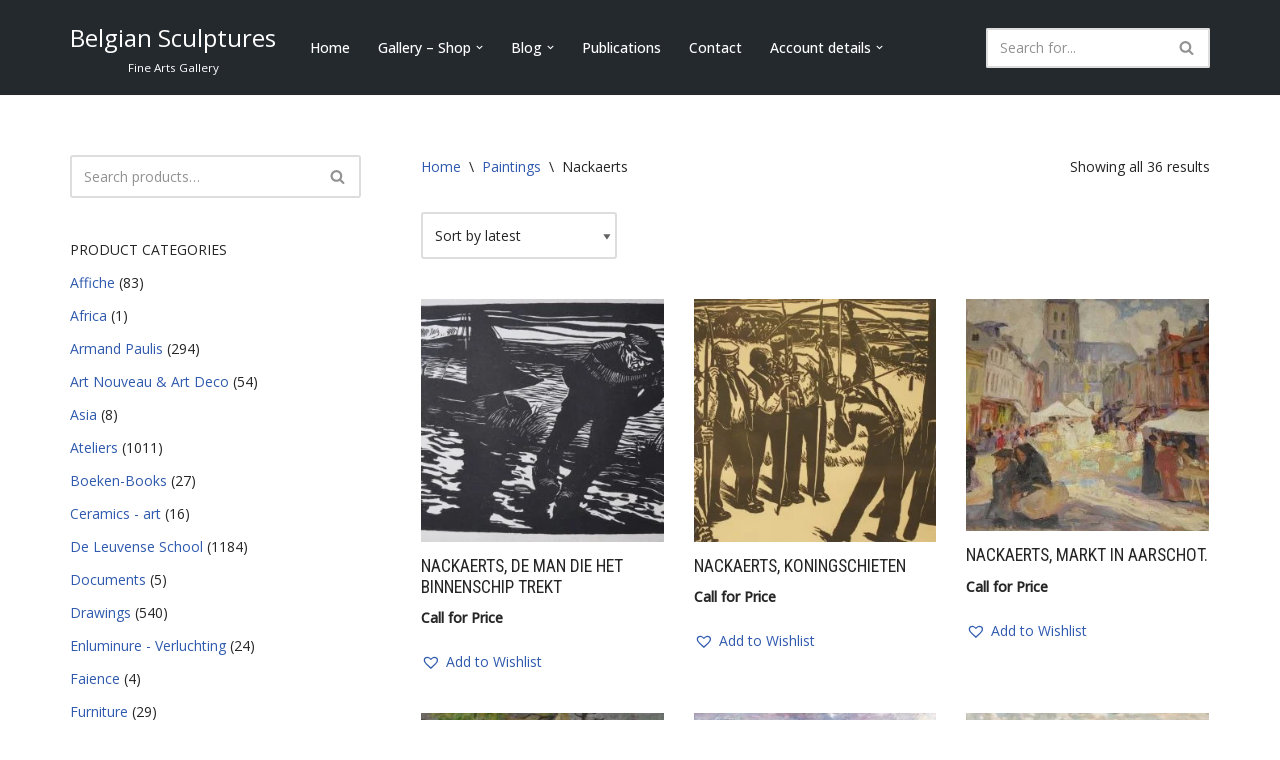

--- FILE ---
content_type: text/html; charset=UTF-8
request_url: https://www.belgiansculptures.be/product-category/paintings/nackaerts/
body_size: 38327
content:
<!DOCTYPE html>
<html dir="ltr" lang="en-US" prefix="og: https://ogp.me/ns#">

<head>
	
	<meta charset="UTF-8">
	<meta name="viewport" content="width=device-width, initial-scale=1, minimum-scale=1">
	<link rel="profile" href="http://gmpg.org/xfn/11">
		<title>Nackaerts - Belgian Sculptures</title>
	<style>img:is([sizes="auto" i], [sizes^="auto," i]) { contain-intrinsic-size: 3000px 1500px }</style>
	
		<!-- All in One SEO 4.9.0 - aioseo.com -->
	<meta name="robots" content="max-image-preview:large" />
	<link rel="canonical" href="https://www.belgiansculptures.be/product-category/paintings/nackaerts/" />
	<meta name="generator" content="All in One SEO (AIOSEO) 4.9.0" />
		<script type="application/ld+json" class="aioseo-schema">
			{"@context":"https:\/\/schema.org","@graph":[{"@type":"BreadcrumbList","@id":"https:\/\/www.belgiansculptures.be\/product-category\/paintings\/nackaerts\/#breadcrumblist","itemListElement":[{"@type":"ListItem","@id":"https:\/\/www.belgiansculptures.be#listItem","position":1,"name":"Home","item":"https:\/\/www.belgiansculptures.be","nextItem":{"@type":"ListItem","@id":"https:\/\/www.belgiansculptures.be\/shop\/#listItem","name":"Shop"}},{"@type":"ListItem","@id":"https:\/\/www.belgiansculptures.be\/shop\/#listItem","position":2,"name":"Shop","item":"https:\/\/www.belgiansculptures.be\/shop\/","nextItem":{"@type":"ListItem","@id":"https:\/\/www.belgiansculptures.be\/product-category\/paintings\/#listItem","name":"Paintings"},"previousItem":{"@type":"ListItem","@id":"https:\/\/www.belgiansculptures.be#listItem","name":"Home"}},{"@type":"ListItem","@id":"https:\/\/www.belgiansculptures.be\/product-category\/paintings\/#listItem","position":3,"name":"Paintings","item":"https:\/\/www.belgiansculptures.be\/product-category\/paintings\/","nextItem":{"@type":"ListItem","@id":"https:\/\/www.belgiansculptures.be\/product-category\/paintings\/nackaerts\/#listItem","name":"Nackaerts"},"previousItem":{"@type":"ListItem","@id":"https:\/\/www.belgiansculptures.be\/shop\/#listItem","name":"Shop"}},{"@type":"ListItem","@id":"https:\/\/www.belgiansculptures.be\/product-category\/paintings\/nackaerts\/#listItem","position":4,"name":"Nackaerts","previousItem":{"@type":"ListItem","@id":"https:\/\/www.belgiansculptures.be\/product-category\/paintings\/#listItem","name":"Paintings"}}]},{"@type":"CollectionPage","@id":"https:\/\/www.belgiansculptures.be\/product-category\/paintings\/nackaerts\/#collectionpage","url":"https:\/\/www.belgiansculptures.be\/product-category\/paintings\/nackaerts\/","name":"Nackaerts - Belgian Sculptures","inLanguage":"en-US","isPartOf":{"@id":"https:\/\/www.belgiansculptures.be\/#website"},"breadcrumb":{"@id":"https:\/\/www.belgiansculptures.be\/product-category\/paintings\/nackaerts\/#breadcrumblist"}},{"@type":"Person","@id":"https:\/\/www.belgiansculptures.be\/#person","name":"Cornelius Engelen","image":{"@type":"ImageObject","@id":"https:\/\/www.belgiansculptures.be\/product-category\/paintings\/nackaerts\/#personImage","url":"https:\/\/secure.gravatar.com\/avatar\/302b185670eeb54fc705652e57d1972ff232874814ea43fdbd8402995f03229a?s=96&d=mm&r=g","width":96,"height":96,"caption":"Cornelius Engelen"}},{"@type":"WebSite","@id":"https:\/\/www.belgiansculptures.be\/#website","url":"https:\/\/www.belgiansculptures.be\/","name":"Belgian Sculptures","description":"Fine Arts Gallery","inLanguage":"en-US","publisher":{"@id":"https:\/\/www.belgiansculptures.be\/#person"}}]}
		</script>
		<!-- All in One SEO -->

<script>window._wca = window._wca || [];</script>
<link rel='dns-prefetch' href='//stats.wp.com' />
<link rel='dns-prefetch' href='//capi-automation.s3.us-east-2.amazonaws.com' />
<link rel='dns-prefetch' href='//www.googletagmanager.com' />
<link rel='dns-prefetch' href='//fonts.googleapis.com' />
<link rel="alternate" type="application/rss+xml" title="Belgian Sculptures &raquo; Feed" href="https://www.belgiansculptures.be/feed/" />
<link rel="alternate" type="application/rss+xml" title="Belgian Sculptures &raquo; Comments Feed" href="https://www.belgiansculptures.be/comments/feed/" />
<link rel="alternate" type="text/calendar" title="Belgian Sculptures &raquo; iCal Feed" href="https://www.belgiansculptures.be/events/?ical=1" />
<link rel="alternate" type="application/rss+xml" title="Belgian Sculptures &raquo; Nackaerts Category Feed" href="https://www.belgiansculptures.be/product-category/paintings/nackaerts/feed/" />
<script>
window._wpemojiSettings = {"baseUrl":"https:\/\/s.w.org\/images\/core\/emoji\/16.0.1\/72x72\/","ext":".png","svgUrl":"https:\/\/s.w.org\/images\/core\/emoji\/16.0.1\/svg\/","svgExt":".svg","source":{"concatemoji":"https:\/\/www.belgiansculptures.be\/wp-includes\/js\/wp-emoji-release.min.js?ver=6.8.3"}};
/*! This file is auto-generated */
!function(s,n){var o,i,e;function c(e){try{var t={supportTests:e,timestamp:(new Date).valueOf()};sessionStorage.setItem(o,JSON.stringify(t))}catch(e){}}function p(e,t,n){e.clearRect(0,0,e.canvas.width,e.canvas.height),e.fillText(t,0,0);var t=new Uint32Array(e.getImageData(0,0,e.canvas.width,e.canvas.height).data),a=(e.clearRect(0,0,e.canvas.width,e.canvas.height),e.fillText(n,0,0),new Uint32Array(e.getImageData(0,0,e.canvas.width,e.canvas.height).data));return t.every(function(e,t){return e===a[t]})}function u(e,t){e.clearRect(0,0,e.canvas.width,e.canvas.height),e.fillText(t,0,0);for(var n=e.getImageData(16,16,1,1),a=0;a<n.data.length;a++)if(0!==n.data[a])return!1;return!0}function f(e,t,n,a){switch(t){case"flag":return n(e,"\ud83c\udff3\ufe0f\u200d\u26a7\ufe0f","\ud83c\udff3\ufe0f\u200b\u26a7\ufe0f")?!1:!n(e,"\ud83c\udde8\ud83c\uddf6","\ud83c\udde8\u200b\ud83c\uddf6")&&!n(e,"\ud83c\udff4\udb40\udc67\udb40\udc62\udb40\udc65\udb40\udc6e\udb40\udc67\udb40\udc7f","\ud83c\udff4\u200b\udb40\udc67\u200b\udb40\udc62\u200b\udb40\udc65\u200b\udb40\udc6e\u200b\udb40\udc67\u200b\udb40\udc7f");case"emoji":return!a(e,"\ud83e\udedf")}return!1}function g(e,t,n,a){var r="undefined"!=typeof WorkerGlobalScope&&self instanceof WorkerGlobalScope?new OffscreenCanvas(300,150):s.createElement("canvas"),o=r.getContext("2d",{willReadFrequently:!0}),i=(o.textBaseline="top",o.font="600 32px Arial",{});return e.forEach(function(e){i[e]=t(o,e,n,a)}),i}function t(e){var t=s.createElement("script");t.src=e,t.defer=!0,s.head.appendChild(t)}"undefined"!=typeof Promise&&(o="wpEmojiSettingsSupports",i=["flag","emoji"],n.supports={everything:!0,everythingExceptFlag:!0},e=new Promise(function(e){s.addEventListener("DOMContentLoaded",e,{once:!0})}),new Promise(function(t){var n=function(){try{var e=JSON.parse(sessionStorage.getItem(o));if("object"==typeof e&&"number"==typeof e.timestamp&&(new Date).valueOf()<e.timestamp+604800&&"object"==typeof e.supportTests)return e.supportTests}catch(e){}return null}();if(!n){if("undefined"!=typeof Worker&&"undefined"!=typeof OffscreenCanvas&&"undefined"!=typeof URL&&URL.createObjectURL&&"undefined"!=typeof Blob)try{var e="postMessage("+g.toString()+"("+[JSON.stringify(i),f.toString(),p.toString(),u.toString()].join(",")+"));",a=new Blob([e],{type:"text/javascript"}),r=new Worker(URL.createObjectURL(a),{name:"wpTestEmojiSupports"});return void(r.onmessage=function(e){c(n=e.data),r.terminate(),t(n)})}catch(e){}c(n=g(i,f,p,u))}t(n)}).then(function(e){for(var t in e)n.supports[t]=e[t],n.supports.everything=n.supports.everything&&n.supports[t],"flag"!==t&&(n.supports.everythingExceptFlag=n.supports.everythingExceptFlag&&n.supports[t]);n.supports.everythingExceptFlag=n.supports.everythingExceptFlag&&!n.supports.flag,n.DOMReady=!1,n.readyCallback=function(){n.DOMReady=!0}}).then(function(){return e}).then(function(){var e;n.supports.everything||(n.readyCallback(),(e=n.source||{}).concatemoji?t(e.concatemoji):e.wpemoji&&e.twemoji&&(t(e.twemoji),t(e.wpemoji)))}))}((window,document),window._wpemojiSettings);
</script>

<style id='wp-emoji-styles-inline-css'>

	img.wp-smiley, img.emoji {
		display: inline !important;
		border: none !important;
		box-shadow: none !important;
		height: 1em !important;
		width: 1em !important;
		margin: 0 0.07em !important;
		vertical-align: -0.1em !important;
		background: none !important;
		padding: 0 !important;
	}
</style>
<link rel='stylesheet' id='wp-block-library-css' href='https://www.belgiansculptures.be/wp-includes/css/dist/block-library/style.min.css?ver=6.8.3' media='all' />
<style id='classic-theme-styles-inline-css'>
/*! This file is auto-generated */
.wp-block-button__link{color:#fff;background-color:#32373c;border-radius:9999px;box-shadow:none;text-decoration:none;padding:calc(.667em + 2px) calc(1.333em + 2px);font-size:1.125em}.wp-block-file__button{background:#32373c;color:#fff;text-decoration:none}
</style>
<link rel='stylesheet' id='aioseo/css/src/vue/standalone/blocks/table-of-contents/global.scss-css' href='https://www.belgiansculptures.be/wp-content/plugins/all-in-one-seo-pack/dist/Lite/assets/css/table-of-contents/global.e90f6d47.css?ver=4.9.0' media='all' />
<style id='pdfemb-pdf-embedder-viewer-style-inline-css'>
.wp-block-pdfemb-pdf-embedder-viewer{max-width:none}

</style>
<link rel='stylesheet' id='mediaelement-css' href='https://www.belgiansculptures.be/wp-includes/js/mediaelement/mediaelementplayer-legacy.min.css?ver=4.2.17' media='all' />
<link rel='stylesheet' id='wp-mediaelement-css' href='https://www.belgiansculptures.be/wp-includes/js/mediaelement/wp-mediaelement.min.css?ver=6.8.3' media='all' />
<style id='jetpack-sharing-buttons-style-inline-css'>
.jetpack-sharing-buttons__services-list{display:flex;flex-direction:row;flex-wrap:wrap;gap:0;list-style-type:none;margin:5px;padding:0}.jetpack-sharing-buttons__services-list.has-small-icon-size{font-size:12px}.jetpack-sharing-buttons__services-list.has-normal-icon-size{font-size:16px}.jetpack-sharing-buttons__services-list.has-large-icon-size{font-size:24px}.jetpack-sharing-buttons__services-list.has-huge-icon-size{font-size:36px}@media print{.jetpack-sharing-buttons__services-list{display:none!important}}.editor-styles-wrapper .wp-block-jetpack-sharing-buttons{gap:0;padding-inline-start:0}ul.jetpack-sharing-buttons__services-list.has-background{padding:1.25em 2.375em}
</style>
<style id='global-styles-inline-css'>
:root{--wp--preset--aspect-ratio--square: 1;--wp--preset--aspect-ratio--4-3: 4/3;--wp--preset--aspect-ratio--3-4: 3/4;--wp--preset--aspect-ratio--3-2: 3/2;--wp--preset--aspect-ratio--2-3: 2/3;--wp--preset--aspect-ratio--16-9: 16/9;--wp--preset--aspect-ratio--9-16: 9/16;--wp--preset--color--black: #000000;--wp--preset--color--cyan-bluish-gray: #abb8c3;--wp--preset--color--white: #ffffff;--wp--preset--color--pale-pink: #f78da7;--wp--preset--color--vivid-red: #cf2e2e;--wp--preset--color--luminous-vivid-orange: #ff6900;--wp--preset--color--luminous-vivid-amber: #fcb900;--wp--preset--color--light-green-cyan: #7bdcb5;--wp--preset--color--vivid-green-cyan: #00d084;--wp--preset--color--pale-cyan-blue: #8ed1fc;--wp--preset--color--vivid-cyan-blue: #0693e3;--wp--preset--color--vivid-purple: #9b51e0;--wp--preset--color--neve-link-color: var(--nv-primary-accent);--wp--preset--color--neve-link-hover-color: var(--nv-secondary-accent);--wp--preset--color--nv-site-bg: var(--nv-site-bg);--wp--preset--color--nv-light-bg: var(--nv-light-bg);--wp--preset--color--nv-dark-bg: var(--nv-dark-bg);--wp--preset--color--neve-text-color: var(--nv-text-color);--wp--preset--color--nv-text-dark-bg: var(--nv-text-dark-bg);--wp--preset--color--nv-c-1: var(--nv-c-1);--wp--preset--color--nv-c-2: var(--nv-c-2);--wp--preset--gradient--vivid-cyan-blue-to-vivid-purple: linear-gradient(135deg,rgba(6,147,227,1) 0%,rgb(155,81,224) 100%);--wp--preset--gradient--light-green-cyan-to-vivid-green-cyan: linear-gradient(135deg,rgb(122,220,180) 0%,rgb(0,208,130) 100%);--wp--preset--gradient--luminous-vivid-amber-to-luminous-vivid-orange: linear-gradient(135deg,rgba(252,185,0,1) 0%,rgba(255,105,0,1) 100%);--wp--preset--gradient--luminous-vivid-orange-to-vivid-red: linear-gradient(135deg,rgba(255,105,0,1) 0%,rgb(207,46,46) 100%);--wp--preset--gradient--very-light-gray-to-cyan-bluish-gray: linear-gradient(135deg,rgb(238,238,238) 0%,rgb(169,184,195) 100%);--wp--preset--gradient--cool-to-warm-spectrum: linear-gradient(135deg,rgb(74,234,220) 0%,rgb(151,120,209) 20%,rgb(207,42,186) 40%,rgb(238,44,130) 60%,rgb(251,105,98) 80%,rgb(254,248,76) 100%);--wp--preset--gradient--blush-light-purple: linear-gradient(135deg,rgb(255,206,236) 0%,rgb(152,150,240) 100%);--wp--preset--gradient--blush-bordeaux: linear-gradient(135deg,rgb(254,205,165) 0%,rgb(254,45,45) 50%,rgb(107,0,62) 100%);--wp--preset--gradient--luminous-dusk: linear-gradient(135deg,rgb(255,203,112) 0%,rgb(199,81,192) 50%,rgb(65,88,208) 100%);--wp--preset--gradient--pale-ocean: linear-gradient(135deg,rgb(255,245,203) 0%,rgb(182,227,212) 50%,rgb(51,167,181) 100%);--wp--preset--gradient--electric-grass: linear-gradient(135deg,rgb(202,248,128) 0%,rgb(113,206,126) 100%);--wp--preset--gradient--midnight: linear-gradient(135deg,rgb(2,3,129) 0%,rgb(40,116,252) 100%);--wp--preset--font-size--small: 13px;--wp--preset--font-size--medium: 20px;--wp--preset--font-size--large: 36px;--wp--preset--font-size--x-large: 42px;--wp--preset--spacing--20: 0.44rem;--wp--preset--spacing--30: 0.67rem;--wp--preset--spacing--40: 1rem;--wp--preset--spacing--50: 1.5rem;--wp--preset--spacing--60: 2.25rem;--wp--preset--spacing--70: 3.38rem;--wp--preset--spacing--80: 5.06rem;--wp--preset--shadow--natural: 6px 6px 9px rgba(0, 0, 0, 0.2);--wp--preset--shadow--deep: 12px 12px 50px rgba(0, 0, 0, 0.4);--wp--preset--shadow--sharp: 6px 6px 0px rgba(0, 0, 0, 0.2);--wp--preset--shadow--outlined: 6px 6px 0px -3px rgba(255, 255, 255, 1), 6px 6px rgba(0, 0, 0, 1);--wp--preset--shadow--crisp: 6px 6px 0px rgba(0, 0, 0, 1);}:where(.is-layout-flex){gap: 0.5em;}:where(.is-layout-grid){gap: 0.5em;}body .is-layout-flex{display: flex;}.is-layout-flex{flex-wrap: wrap;align-items: center;}.is-layout-flex > :is(*, div){margin: 0;}body .is-layout-grid{display: grid;}.is-layout-grid > :is(*, div){margin: 0;}:where(.wp-block-columns.is-layout-flex){gap: 2em;}:where(.wp-block-columns.is-layout-grid){gap: 2em;}:where(.wp-block-post-template.is-layout-flex){gap: 1.25em;}:where(.wp-block-post-template.is-layout-grid){gap: 1.25em;}.has-black-color{color: var(--wp--preset--color--black) !important;}.has-cyan-bluish-gray-color{color: var(--wp--preset--color--cyan-bluish-gray) !important;}.has-white-color{color: var(--wp--preset--color--white) !important;}.has-pale-pink-color{color: var(--wp--preset--color--pale-pink) !important;}.has-vivid-red-color{color: var(--wp--preset--color--vivid-red) !important;}.has-luminous-vivid-orange-color{color: var(--wp--preset--color--luminous-vivid-orange) !important;}.has-luminous-vivid-amber-color{color: var(--wp--preset--color--luminous-vivid-amber) !important;}.has-light-green-cyan-color{color: var(--wp--preset--color--light-green-cyan) !important;}.has-vivid-green-cyan-color{color: var(--wp--preset--color--vivid-green-cyan) !important;}.has-pale-cyan-blue-color{color: var(--wp--preset--color--pale-cyan-blue) !important;}.has-vivid-cyan-blue-color{color: var(--wp--preset--color--vivid-cyan-blue) !important;}.has-vivid-purple-color{color: var(--wp--preset--color--vivid-purple) !important;}.has-neve-link-color-color{color: var(--wp--preset--color--neve-link-color) !important;}.has-neve-link-hover-color-color{color: var(--wp--preset--color--neve-link-hover-color) !important;}.has-nv-site-bg-color{color: var(--wp--preset--color--nv-site-bg) !important;}.has-nv-light-bg-color{color: var(--wp--preset--color--nv-light-bg) !important;}.has-nv-dark-bg-color{color: var(--wp--preset--color--nv-dark-bg) !important;}.has-neve-text-color-color{color: var(--wp--preset--color--neve-text-color) !important;}.has-nv-text-dark-bg-color{color: var(--wp--preset--color--nv-text-dark-bg) !important;}.has-nv-c-1-color{color: var(--wp--preset--color--nv-c-1) !important;}.has-nv-c-2-color{color: var(--wp--preset--color--nv-c-2) !important;}.has-black-background-color{background-color: var(--wp--preset--color--black) !important;}.has-cyan-bluish-gray-background-color{background-color: var(--wp--preset--color--cyan-bluish-gray) !important;}.has-white-background-color{background-color: var(--wp--preset--color--white) !important;}.has-pale-pink-background-color{background-color: var(--wp--preset--color--pale-pink) !important;}.has-vivid-red-background-color{background-color: var(--wp--preset--color--vivid-red) !important;}.has-luminous-vivid-orange-background-color{background-color: var(--wp--preset--color--luminous-vivid-orange) !important;}.has-luminous-vivid-amber-background-color{background-color: var(--wp--preset--color--luminous-vivid-amber) !important;}.has-light-green-cyan-background-color{background-color: var(--wp--preset--color--light-green-cyan) !important;}.has-vivid-green-cyan-background-color{background-color: var(--wp--preset--color--vivid-green-cyan) !important;}.has-pale-cyan-blue-background-color{background-color: var(--wp--preset--color--pale-cyan-blue) !important;}.has-vivid-cyan-blue-background-color{background-color: var(--wp--preset--color--vivid-cyan-blue) !important;}.has-vivid-purple-background-color{background-color: var(--wp--preset--color--vivid-purple) !important;}.has-neve-link-color-background-color{background-color: var(--wp--preset--color--neve-link-color) !important;}.has-neve-link-hover-color-background-color{background-color: var(--wp--preset--color--neve-link-hover-color) !important;}.has-nv-site-bg-background-color{background-color: var(--wp--preset--color--nv-site-bg) !important;}.has-nv-light-bg-background-color{background-color: var(--wp--preset--color--nv-light-bg) !important;}.has-nv-dark-bg-background-color{background-color: var(--wp--preset--color--nv-dark-bg) !important;}.has-neve-text-color-background-color{background-color: var(--wp--preset--color--neve-text-color) !important;}.has-nv-text-dark-bg-background-color{background-color: var(--wp--preset--color--nv-text-dark-bg) !important;}.has-nv-c-1-background-color{background-color: var(--wp--preset--color--nv-c-1) !important;}.has-nv-c-2-background-color{background-color: var(--wp--preset--color--nv-c-2) !important;}.has-black-border-color{border-color: var(--wp--preset--color--black) !important;}.has-cyan-bluish-gray-border-color{border-color: var(--wp--preset--color--cyan-bluish-gray) !important;}.has-white-border-color{border-color: var(--wp--preset--color--white) !important;}.has-pale-pink-border-color{border-color: var(--wp--preset--color--pale-pink) !important;}.has-vivid-red-border-color{border-color: var(--wp--preset--color--vivid-red) !important;}.has-luminous-vivid-orange-border-color{border-color: var(--wp--preset--color--luminous-vivid-orange) !important;}.has-luminous-vivid-amber-border-color{border-color: var(--wp--preset--color--luminous-vivid-amber) !important;}.has-light-green-cyan-border-color{border-color: var(--wp--preset--color--light-green-cyan) !important;}.has-vivid-green-cyan-border-color{border-color: var(--wp--preset--color--vivid-green-cyan) !important;}.has-pale-cyan-blue-border-color{border-color: var(--wp--preset--color--pale-cyan-blue) !important;}.has-vivid-cyan-blue-border-color{border-color: var(--wp--preset--color--vivid-cyan-blue) !important;}.has-vivid-purple-border-color{border-color: var(--wp--preset--color--vivid-purple) !important;}.has-neve-link-color-border-color{border-color: var(--wp--preset--color--neve-link-color) !important;}.has-neve-link-hover-color-border-color{border-color: var(--wp--preset--color--neve-link-hover-color) !important;}.has-nv-site-bg-border-color{border-color: var(--wp--preset--color--nv-site-bg) !important;}.has-nv-light-bg-border-color{border-color: var(--wp--preset--color--nv-light-bg) !important;}.has-nv-dark-bg-border-color{border-color: var(--wp--preset--color--nv-dark-bg) !important;}.has-neve-text-color-border-color{border-color: var(--wp--preset--color--neve-text-color) !important;}.has-nv-text-dark-bg-border-color{border-color: var(--wp--preset--color--nv-text-dark-bg) !important;}.has-nv-c-1-border-color{border-color: var(--wp--preset--color--nv-c-1) !important;}.has-nv-c-2-border-color{border-color: var(--wp--preset--color--nv-c-2) !important;}.has-vivid-cyan-blue-to-vivid-purple-gradient-background{background: var(--wp--preset--gradient--vivid-cyan-blue-to-vivid-purple) !important;}.has-light-green-cyan-to-vivid-green-cyan-gradient-background{background: var(--wp--preset--gradient--light-green-cyan-to-vivid-green-cyan) !important;}.has-luminous-vivid-amber-to-luminous-vivid-orange-gradient-background{background: var(--wp--preset--gradient--luminous-vivid-amber-to-luminous-vivid-orange) !important;}.has-luminous-vivid-orange-to-vivid-red-gradient-background{background: var(--wp--preset--gradient--luminous-vivid-orange-to-vivid-red) !important;}.has-very-light-gray-to-cyan-bluish-gray-gradient-background{background: var(--wp--preset--gradient--very-light-gray-to-cyan-bluish-gray) !important;}.has-cool-to-warm-spectrum-gradient-background{background: var(--wp--preset--gradient--cool-to-warm-spectrum) !important;}.has-blush-light-purple-gradient-background{background: var(--wp--preset--gradient--blush-light-purple) !important;}.has-blush-bordeaux-gradient-background{background: var(--wp--preset--gradient--blush-bordeaux) !important;}.has-luminous-dusk-gradient-background{background: var(--wp--preset--gradient--luminous-dusk) !important;}.has-pale-ocean-gradient-background{background: var(--wp--preset--gradient--pale-ocean) !important;}.has-electric-grass-gradient-background{background: var(--wp--preset--gradient--electric-grass) !important;}.has-midnight-gradient-background{background: var(--wp--preset--gradient--midnight) !important;}.has-small-font-size{font-size: var(--wp--preset--font-size--small) !important;}.has-medium-font-size{font-size: var(--wp--preset--font-size--medium) !important;}.has-large-font-size{font-size: var(--wp--preset--font-size--large) !important;}.has-x-large-font-size{font-size: var(--wp--preset--font-size--x-large) !important;}
:where(.wp-block-post-template.is-layout-flex){gap: 1.25em;}:where(.wp-block-post-template.is-layout-grid){gap: 1.25em;}
:where(.wp-block-columns.is-layout-flex){gap: 2em;}:where(.wp-block-columns.is-layout-grid){gap: 2em;}
:root :where(.wp-block-pullquote){font-size: 1.5em;line-height: 1.6;}
</style>
<link rel='stylesheet' id='cookie-law-info-css' href='https://www.belgiansculptures.be/wp-content/plugins/cookie-law-info/legacy/public/css/cookie-law-info-public.css?ver=3.3.6' media='all' />
<link rel='stylesheet' id='cookie-law-info-gdpr-css' href='https://www.belgiansculptures.be/wp-content/plugins/cookie-law-info/legacy/public/css/cookie-law-info-gdpr.css?ver=3.3.6' media='all' />
<link rel='stylesheet' id='woocommerce-layout-css' href='https://www.belgiansculptures.be/wp-content/plugins/woocommerce/assets/css/woocommerce-layout.css?ver=10.3.5' media='all' />
<style id='woocommerce-layout-inline-css'>

	.infinite-scroll .woocommerce-pagination {
		display: none;
	}
</style>
<link rel='stylesheet' id='woocommerce-smallscreen-css' href='https://www.belgiansculptures.be/wp-content/plugins/woocommerce/assets/css/woocommerce-smallscreen.css?ver=10.3.5' media='only screen and (max-width: 768px)' />
<link rel='stylesheet' id='woocommerce-general-css' href='https://www.belgiansculptures.be/wp-content/plugins/woocommerce/assets/css/woocommerce.css?ver=10.3.5' media='all' />
<style id='woocommerce-inline-inline-css'>
.woocommerce form .form-row .required { visibility: visible; }
</style>
<link rel='stylesheet' id='tribe-events-v2-single-skeleton-css' href='https://www.belgiansculptures.be/wp-content/plugins/the-events-calendar/build/css/tribe-events-single-skeleton.css?ver=6.15.11' media='all' />
<link rel='stylesheet' id='tribe-events-v2-single-skeleton-full-css' href='https://www.belgiansculptures.be/wp-content/plugins/the-events-calendar/build/css/tribe-events-single-full.css?ver=6.15.11' media='all' />
<link rel='stylesheet' id='tec-events-elementor-widgets-base-styles-css' href='https://www.belgiansculptures.be/wp-content/plugins/the-events-calendar/build/css/integrations/plugins/elementor/widgets/widget-base.css?ver=6.15.11' media='all' />
<link rel='stylesheet' id='brands-styles-css' href='https://www.belgiansculptures.be/wp-content/plugins/woocommerce/assets/css/brands.css?ver=10.3.5' media='all' />
<link rel='preload' as='font' type='font/woff2' crossorigin='anonymous' id='tinvwl-webfont-font-css' href='https://www.belgiansculptures.be/wp-content/plugins/ti-woocommerce-wishlist/assets/fonts/tinvwl-webfont.woff2?ver=xu2uyi' media='all' />
<link rel='stylesheet' id='tinvwl-webfont-css' href='https://www.belgiansculptures.be/wp-content/plugins/ti-woocommerce-wishlist/assets/css/webfont.min.css?ver=2.10.0' media='all' />
<link rel='stylesheet' id='tinvwl-css' href='https://www.belgiansculptures.be/wp-content/plugins/ti-woocommerce-wishlist/assets/css/public.min.css?ver=2.10.0' media='all' />
<link rel='stylesheet' id='neve-woocommerce-css' href='https://www.belgiansculptures.be/wp-content/themes/neve/assets/css/woocommerce.min.css?ver=4.1.4' media='all' />
<link rel='stylesheet' id='neve-style-css' href='https://www.belgiansculptures.be/wp-content/themes/neve/style-main-new.min.css?ver=4.1.4' media='all' />
<style id='neve-style-inline-css'>
.is-menu-sidebar .header-menu-sidebar { visibility: visible; }.is-menu-sidebar.menu_sidebar_slide_left .header-menu-sidebar { transform: translate3d(0, 0, 0); left: 0; }.is-menu-sidebar.menu_sidebar_slide_right .header-menu-sidebar { transform: translate3d(0, 0, 0); right: 0; }.is-menu-sidebar.menu_sidebar_pull_right .header-menu-sidebar, .is-menu-sidebar.menu_sidebar_pull_left .header-menu-sidebar { transform: translateX(0); }.is-menu-sidebar.menu_sidebar_dropdown .header-menu-sidebar { height: auto; }.is-menu-sidebar.menu_sidebar_dropdown .header-menu-sidebar-inner { max-height: 400px; padding: 20px 0; }.is-menu-sidebar.menu_sidebar_full_canvas .header-menu-sidebar { opacity: 1; }.header-menu-sidebar .menu-item-nav-search:not(.floating) { pointer-events: none; }.header-menu-sidebar .menu-item-nav-search .is-menu-sidebar { pointer-events: unset; }@media screen and (max-width: 960px) { .builder-item.cr .item--inner { --textalign: center; --justify: center; } }
.nv-meta-list li.meta:not(:last-child):after { content:"/" }.nv-meta-list .no-mobile{
			display:none;
		}.nv-meta-list li.last::after{
			content: ""!important;
		}@media (min-width: 769px) {
			.nv-meta-list .no-mobile {
				display: inline-block;
			}
			.nv-meta-list li.last:not(:last-child)::after {
		 		content: "/" !important;
			}
		}
 :root{ --container: 748px;--postwidth:100%; --primarybtnbg: var(--nv-primary-accent); --primarybtnhoverbg: var(--nv-primary-accent); --primarybtncolor: #fff; --secondarybtncolor: var(--nv-primary-accent); --primarybtnhovercolor: #fff; --secondarybtnhovercolor: var(--nv-primary-accent);--primarybtnborderradius:3px;--secondarybtnborderradius:3px;--secondarybtnborderwidth:3px;--btnpadding:13px 15px;--primarybtnpadding:13px 15px;--secondarybtnpadding:calc(13px - 3px) calc(15px - 3px); --bodyfontfamily: "Open Sans"; --bodyfontsize: 15px; --bodylineheight: 1.6; --bodyletterspacing: 0px; --bodyfontweight: 400; --headingsfontfamily: "Roboto Condensed"; --h1fontsize: 1.5em; --h1fontweight: 400; --h1lineheight: 1.2; --h1letterspacing: 0px; --h1texttransform: uppercase; --h2fontsize: 1.3em; --h2fontweight: 400; --h2lineheight: 1.3; --h2letterspacing: 0px; --h2texttransform: uppercase; --h3fontsize: 1.1em; --h3fontweight: 400; --h3lineheight: 1.6; --h3letterspacing: 0px; --h3texttransform: uppercase; --h4fontsize: 1em; --h4fontweight: 400; --h4lineheight: 1.6; --h4letterspacing: 0px; --h4texttransform: uppercase; --h5fontsize: 0.75em; --h5fontweight: 400; --h5lineheight: 1.6; --h5letterspacing: 0px; --h5texttransform: uppercase; --h6fontsize: 0.75em; --h6fontweight: 400; --h6lineheight: 1.6; --h6letterspacing: 0px; --h6texttransform: uppercase;--formfieldborderwidth:2px;--formfieldborderradius:3px; --formfieldbgcolor: var(--nv-site-bg); --formfieldbordercolor: #dddddd; --formfieldcolor: var(--nv-text-color);--formfieldpadding:10px 12px; } .nv-index-posts{ --borderradius:0px; } .has-neve-button-color-color{ color: var(--nv-primary-accent)!important; } .has-neve-button-color-background-color{ background-color: var(--nv-primary-accent)!important; } .single-post-container .alignfull > [class*="__inner-container"], .single-post-container .alignwide > [class*="__inner-container"]{ max-width:718px } .single-product .alignfull > [class*="__inner-container"], .single-product .alignwide > [class*="__inner-container"]{ max-width:718px } .nv-meta-list{ --avatarsize: 20px; } .single .nv-meta-list{ --avatarsize: 20px; } .nv-is-boxed.nv-comments-wrap{ --padding:20px; } .nv-is-boxed.comment-respond{ --padding:20px; } .single:not(.single-product), .page{ --c-vspace:0 0 0 0;; } .global-styled{ --bgcolor: var(--nv-site-bg); } .header-top{ --rowbcolor: var(--nv-light-bg); --color: var(--nv-text-color); --bgcolor: #f0f0f0; } .header-main{ --rowbcolor: var(--nv-light-bg); --color: var(--nv-text-dark-bg); --bgcolor: #24292e; } .header-bottom{ --rowbcolor: var(--nv-light-bg); --color: var(--nv-text-color); --bgcolor: #ffffff; } .header-menu-sidebar-bg{ --justify: flex-start; --textalign: left;--flexg: 1;--wrapdropdownwidth: auto; --color: var(--nv-text-dark-bg); --bgcolor: #24292e; } .header-menu-sidebar{ width: 360px; } .builder-item--logo{ --maxwidth: 120px; --fs: 24px;--padding:10px 0;--margin:0; --textalign: center;--justify: center; } .builder-item--nav-icon,.header-menu-sidebar .close-sidebar-panel .navbar-toggle{ --borderradius:0; } .builder-item--nav-icon{ --label-margin:0 5px 0 0;;--padding:10px 15px;--margin:0; } .builder-item--primary-menu{ --color: #ffffff; --hovercolor: #ffffff; --hovertextcolor: var(--nv-text-color); --activecolor: #ffffff; --spacing: 20px; --height: 25px;--padding:0;--margin:0; --fontsize: 1em; --lineheight: 1.6; --letterspacing: 0px; --fontweight: 500; --texttransform: none; --iconsize: 1em; } .hfg-is-group.has-primary-menu .inherit-ff{ --inheritedfw: 500; } .builder-item--header_search{ --height: 40px;--formfieldborderwidth:2px;--formfieldborderradius:2px;--padding:0;--margin:0; } .footer-top-inner .row{ grid-template-columns:1fr 1fr 1fr; --valign: flex-start; } .footer-top{ --rowbcolor: var(--nv-light-bg); --color: var(--nv-text-dark-bg); --bgcolor: #24292e; } .footer-main-inner .row{ grid-template-columns:1fr 1fr 1fr; --valign: flex-start; } .footer-main{ --rowbcolor: var(--nv-light-bg); --color: var(--nv-text-color); --bgcolor: var(--nv-site-bg); } .footer-bottom-inner .row{ grid-template-columns:1fr 1fr 1fr; --valign: flex-start; } .footer-bottom{ --rowbcolor: var(--nv-light-bg); --color: var(--nv-text-color); --bgcolor: #24292e; } @media(min-width: 576px){ :root{ --container: 992px;--postwidth:50%;--btnpadding:13px 15px;--primarybtnpadding:13px 15px;--secondarybtnpadding:calc(13px - 3px) calc(15px - 3px); --bodyfontsize: 16px; --bodylineheight: 1.6; --bodyletterspacing: 0px; --h1fontsize: 1.5em; --h1lineheight: 1.2; --h1letterspacing: 0px; --h2fontsize: 1.3em; --h2lineheight: 1.2; --h2letterspacing: 0px; --h3fontsize: 1.1em; --h3lineheight: 1.6; --h3letterspacing: 0px; --h4fontsize: 1em; --h4lineheight: 1.5; --h4letterspacing: 0px; --h5fontsize: 0.75em; --h5lineheight: 1.6; --h5letterspacing: 0px; --h6fontsize: 0.75em; --h6lineheight: 1.6; --h6letterspacing: 0px; } .single-post-container .alignfull > [class*="__inner-container"], .single-post-container .alignwide > [class*="__inner-container"]{ max-width:962px } .single-product .alignfull > [class*="__inner-container"], .single-product .alignwide > [class*="__inner-container"]{ max-width:962px } .nv-meta-list{ --avatarsize: 20px; } .single .nv-meta-list{ --avatarsize: 20px; } .nv-is-boxed.nv-comments-wrap{ --padding:30px; } .nv-is-boxed.comment-respond{ --padding:30px; } .single:not(.single-product), .page{ --c-vspace:0 0 0 0;; } .header-menu-sidebar-bg{ --justify: flex-start; --textalign: left;--flexg: 1;--wrapdropdownwidth: auto; } .header-menu-sidebar{ width: 360px; } .builder-item--logo{ --maxwidth: 120px; --fs: 24px;--padding:10px 0;--margin:0; --textalign: center;--justify: center; } .builder-item--nav-icon{ --label-margin:0 5px 0 0;;--padding:10px 15px;--margin:0; } .builder-item--primary-menu{ --spacing: 20px; --height: 25px;--padding:0;--margin:0; --fontsize: 1em; --lineheight: 1.6; --letterspacing: 0px; --iconsize: 1em; } .builder-item--header_search{ --height: 40px;--formfieldborderwidth:2px;--formfieldborderradius:2px;--padding:0;--margin:0; } }@media(min-width: 960px){ :root{ --container: 1170px;--postwidth:33.333333333333%;--btnpadding:13px 15px;--primarybtnpadding:13px 15px;--secondarybtnpadding:calc(13px - 3px) calc(15px - 3px); --bodyfontsize: 14px; --bodylineheight: 1.7; --bodyletterspacing: 0px; --h1fontsize: 2em; --h1lineheight: 1.1; --h1letterspacing: 0px; --h2fontsize: 22px; --h2lineheight: 1.2; --h2letterspacing: 0px; --h3fontsize: 1.5em; --h3lineheight: 1.6; --h3letterspacing: 0px; --h4fontsize: 1.25em; --h4lineheight: 1.5; --h4letterspacing: 0px; --h5fontsize: 1em; --h5lineheight: 1.6; --h5letterspacing: 0px; --h6fontsize: 1em; --h6lineheight: 1.6; --h6letterspacing: 0px; } body:not(.single):not(.archive):not(.blog):not(.search):not(.error404) .neve-main > .container .col, body.post-type-archive-course .neve-main > .container .col, body.post-type-archive-llms_membership .neve-main > .container .col{ max-width: 100%; } body:not(.single):not(.archive):not(.blog):not(.search):not(.error404) .nv-sidebar-wrap, body.post-type-archive-course .nv-sidebar-wrap, body.post-type-archive-llms_membership .nv-sidebar-wrap{ max-width: 0%; } .neve-main > .archive-container .nv-index-posts.col{ max-width: 70%; } .neve-main > .archive-container .nv-sidebar-wrap{ max-width: 30%; } .neve-main > .single-post-container .nv-single-post-wrap.col{ max-width: 70%; } .single-post-container .alignfull > [class*="__inner-container"], .single-post-container .alignwide > [class*="__inner-container"]{ max-width:789px } .container-fluid.single-post-container .alignfull > [class*="__inner-container"], .container-fluid.single-post-container .alignwide > [class*="__inner-container"]{ max-width:calc(70% + 15px) } .neve-main > .single-post-container .nv-sidebar-wrap{ max-width: 30%; } .archive.woocommerce .neve-main > .shop-container .nv-shop.col{ max-width: 70%; } .archive.woocommerce .neve-main > .shop-container .nv-sidebar-wrap{ max-width: 30%; } .single-product .neve-main > .shop-container .nv-shop.col{ max-width: 69%; } .single-product .alignfull > [class*="__inner-container"], .single-product .alignwide > [class*="__inner-container"]{ max-width:777px } .single-product .container-fluid .alignfull > [class*="__inner-container"], .single-product .alignwide > [class*="__inner-container"]{ max-width:calc(69% + 15px) } .single-product .neve-main > .shop-container .nv-sidebar-wrap{ max-width: 31%; } .nv-meta-list{ --avatarsize: 20px; } .single .nv-meta-list{ --avatarsize: 20px; } .nv-is-boxed.nv-comments-wrap{ --padding:40px; } .nv-is-boxed.comment-respond{ --padding:40px; } .single:not(.single-product), .page{ --c-vspace:0 0 0 0;; } .header-menu-sidebar-bg{ --justify: flex-start; --textalign: left;--flexg: 1;--wrapdropdownwidth: auto; } .header-menu-sidebar{ width: 360px; } .builder-item--logo{ --maxwidth: 120px; --fs: 24px;--padding:10px 0;--margin:0; --textalign: center;--justify: center; } .builder-item--nav-icon{ --label-margin:0 5px 0 0;;--padding:10px 15px;--margin:0; } .builder-item--primary-menu{ --spacing: 20px; --height: 25px;--padding:0;--margin:0; --fontsize: 1em; --lineheight: 1.6; --letterspacing: 0px; --iconsize: 1em; } .builder-item--header_search{ --height: 40px;--formfieldborderwidth:2px;--formfieldborderradius:2px;--padding:0;--margin:0; } }.nv-content-wrap .elementor a:not(.button):not(.wp-block-file__button){ text-decoration: none; }:root{--nv-primary-accent:#2f5aae;--nv-secondary-accent:#2f5aae;--nv-site-bg:#ffffff;--nv-light-bg:#f4f5f7;--nv-dark-bg:#121212;--nv-text-color:#272626;--nv-text-dark-bg:#ffffff;--nv-c-1:#9463ae;--nv-c-2:#be574b;--nv-fallback-ff:Arial, Helvetica, sans-serif;}
:root{--e-global-color-nvprimaryaccent:#2f5aae;--e-global-color-nvsecondaryaccent:#2f5aae;--e-global-color-nvsitebg:#ffffff;--e-global-color-nvlightbg:#f4f5f7;--e-global-color-nvdarkbg:#121212;--e-global-color-nvtextcolor:#272626;--e-global-color-nvtextdarkbg:#ffffff;--e-global-color-nvc1:#9463ae;--e-global-color-nvc2:#be574b;}
</style>
<link rel='stylesheet' id='neve-google-font-open-sans-css' href='//fonts.googleapis.com/css?family=Open+Sans%3A400%2C500&#038;display=swap&#038;ver=4.1.4' media='all' />
<link rel='stylesheet' id='neve-google-font-roboto-condensed-css' href='//fonts.googleapis.com/css?family=Roboto+Condensed%3A400&#038;display=swap&#038;ver=4.1.4' media='all' />
<script type="text/javascript">
            window._nslDOMReady = (function () {
                const executedCallbacks = new Set();
            
                return function (callback) {
                    /**
                    * Third parties might dispatch DOMContentLoaded events, so we need to ensure that we only run our callback once!
                    */
                    if (executedCallbacks.has(callback)) return;
            
                    const wrappedCallback = function () {
                        if (executedCallbacks.has(callback)) return;
                        executedCallbacks.add(callback);
                        callback();
                    };
            
                    if (document.readyState === "complete" || document.readyState === "interactive") {
                        wrappedCallback();
                    } else {
                        document.addEventListener("DOMContentLoaded", wrappedCallback);
                    }
                };
            })();
        </script><script src="https://www.belgiansculptures.be/wp-includes/js/jquery/jquery.min.js?ver=3.7.1" id="jquery-core-js"></script>
<script src="https://www.belgiansculptures.be/wp-includes/js/jquery/jquery-migrate.min.js?ver=3.4.1" id="jquery-migrate-js"></script>
<script id="cookie-law-info-js-extra">
var Cli_Data = {"nn_cookie_ids":[],"cookielist":[],"non_necessary_cookies":[],"ccpaEnabled":"","ccpaRegionBased":"","ccpaBarEnabled":"","strictlyEnabled":["necessary","obligatoire"],"ccpaType":"gdpr","js_blocking":"","custom_integration":"","triggerDomRefresh":"","secure_cookies":""};
var cli_cookiebar_settings = {"animate_speed_hide":"500","animate_speed_show":"500","background":"#FFF","border":"#b1a6a6c2","border_on":"","button_1_button_colour":"#000","button_1_button_hover":"#000000","button_1_link_colour":"#fff","button_1_as_button":"1","button_1_new_win":"","button_2_button_colour":"#333","button_2_button_hover":"#292929","button_2_link_colour":"#444","button_2_as_button":"","button_2_hidebar":"","button_3_button_colour":"#000","button_3_button_hover":"#000000","button_3_link_colour":"#fff","button_3_as_button":"1","button_3_new_win":"","button_4_button_colour":"#000","button_4_button_hover":"#000000","button_4_link_colour":"#62a329","button_4_as_button":"","button_7_button_colour":"#61a229","button_7_button_hover":"#4e8221","button_7_link_colour":"#fff","button_7_as_button":"1","button_7_new_win":"","font_family":"inherit","header_fix":"","notify_animate_hide":"","notify_animate_show":"1","notify_div_id":"#cookie-law-info-bar","notify_position_horizontal":"right","notify_position_vertical":"bottom","scroll_close":"1","scroll_close_reload":"","accept_close_reload":"","reject_close_reload":"","showagain_tab":"","showagain_background":"#fff","showagain_border":"#000","showagain_div_id":"#cookie-law-info-again","showagain_x_position":"100px","text":"#000","show_once_yn":"1","show_once":"500","logging_on":"","as_popup":"","popup_overlay":"1","bar_heading_text":"","cookie_bar_as":"banner","popup_showagain_position":"bottom-right","widget_position":"left"};
var log_object = {"ajax_url":"https:\/\/www.belgiansculptures.be\/wp-admin\/admin-ajax.php"};
</script>
<script src="https://www.belgiansculptures.be/wp-content/plugins/cookie-law-info/legacy/public/js/cookie-law-info-public.js?ver=3.3.6" id="cookie-law-info-js"></script>
<script src="https://www.belgiansculptures.be/wp-content/plugins/woocommerce/assets/js/jquery-blockui/jquery.blockUI.min.js?ver=2.7.0-wc.10.3.5" id="wc-jquery-blockui-js" data-wp-strategy="defer"></script>
<script id="wc-add-to-cart-js-extra">
var wc_add_to_cart_params = {"ajax_url":"\/wp-admin\/admin-ajax.php","wc_ajax_url":"\/?wc-ajax=%%endpoint%%","i18n_view_cart":"View cart","cart_url":"https:\/\/www.belgiansculptures.be\/cart\/","is_cart":"","cart_redirect_after_add":"no"};
</script>
<script src="https://www.belgiansculptures.be/wp-content/plugins/woocommerce/assets/js/frontend/add-to-cart.min.js?ver=10.3.5" id="wc-add-to-cart-js" defer data-wp-strategy="defer"></script>
<script src="https://www.belgiansculptures.be/wp-content/plugins/woocommerce/assets/js/js-cookie/js.cookie.min.js?ver=2.1.4-wc.10.3.5" id="wc-js-cookie-js" data-wp-strategy="defer"></script>
<script id="woocommerce-js-extra">
var woocommerce_params = {"ajax_url":"\/wp-admin\/admin-ajax.php","wc_ajax_url":"\/?wc-ajax=%%endpoint%%","i18n_password_show":"Show password","i18n_password_hide":"Hide password"};
</script>
<script src="https://www.belgiansculptures.be/wp-content/plugins/woocommerce/assets/js/frontend/woocommerce.min.js?ver=10.3.5" id="woocommerce-js" defer data-wp-strategy="defer"></script>
<script id="kk-script-js-extra">
var fetchCartItems = {"ajax_url":"https:\/\/www.belgiansculptures.be\/wp-admin\/admin-ajax.php","action":"kk_wc_fetchcartitems","nonce":"ed0c4b9fe0","currency":"EUR"};
</script>
<script src="https://www.belgiansculptures.be/wp-content/plugins/kliken-marketing-for-google/assets/kk-script.js?ver=6.8.3" id="kk-script-js"></script>
<script src="https://stats.wp.com/s-202546.js" id="woocommerce-analytics-js" defer data-wp-strategy="defer"></script>

<!-- Google tag (gtag.js) snippet added by Site Kit -->
<!-- Google Analytics snippet added by Site Kit -->
<script src="https://www.googletagmanager.com/gtag/js?id=GT-5RML2QC" id="google_gtagjs-js" async></script>
<script id="google_gtagjs-js-after">
window.dataLayer = window.dataLayer || [];function gtag(){dataLayer.push(arguments);}
gtag("set","linker",{"domains":["www.belgiansculptures.be"]});
gtag("js", new Date());
gtag("set", "developer_id.dZTNiMT", true);
gtag("config", "GT-5RML2QC");
</script>
<link rel="https://api.w.org/" href="https://www.belgiansculptures.be/wp-json/" /><link rel="alternate" title="JSON" type="application/json" href="https://www.belgiansculptures.be/wp-json/wp/v2/product_cat/48" /><link rel="EditURI" type="application/rsd+xml" title="RSD" href="https://www.belgiansculptures.be/xmlrpc.php?rsd" />
<meta name="generator" content="WordPress 6.8.3" />
<meta name="generator" content="WooCommerce 10.3.5" />
<meta name="generator" content="Site Kit by Google 1.165.0" /><!-- Enter your scripts here --><meta name="tec-api-version" content="v1"><meta name="tec-api-origin" content="https://www.belgiansculptures.be"><link rel="alternate" href="https://www.belgiansculptures.be/wp-json/tribe/events/v1/" />	<style>img#wpstats{display:none}</style>
		
<script type="text/javascript">
	var _swaMa=["1394657869"];"undefined"==typeof sw&&!function(e,s,a){function t(){for(;o[0]&&"loaded"==o[0][d];)i=o.shift(),i[w]=!c.parentNode.insertBefore(i,c)}for(var r,n,i,o=[],c=e.scripts[0],w="onreadystatechange",d="readyState";r=a.shift();)n=e.createElement(s),"async"in c?(n.async=!1,e.head.appendChild(n)):c[d]?(o.push(n),n[w]=t):e.write("<"+s+' src="'+r+'" defer></'+s+">"),n.src=r}(document,"script",["//analytics.sitewit.com/v3/"+_swaMa[0]+"/sw.js"]);
</script>
	<noscript><style>.woocommerce-product-gallery{ opacity: 1 !important; }</style></noscript>
	<meta name="generator" content="Elementor 3.33.0; features: additional_custom_breakpoints; settings: css_print_method-inline, google_font-enabled, font_display-auto">
      <meta name="onesignal" content="wordpress-plugin"/>
            <script>

      window.OneSignalDeferred = window.OneSignalDeferred || [];

      OneSignalDeferred.push(function(OneSignal) {
        var oneSignal_options = {};
        window._oneSignalInitOptions = oneSignal_options;

        oneSignal_options['serviceWorkerParam'] = { scope: '/' };
oneSignal_options['serviceWorkerPath'] = 'OneSignalSDKWorker.js.php';

        OneSignal.Notifications.setDefaultUrl("https://www.belgiansculptures.be");

        oneSignal_options['wordpress'] = true;
oneSignal_options['appId'] = '77557653-eed1-495a-b5c6-c2eae8a53810';
oneSignal_options['allowLocalhostAsSecureOrigin'] = true;
oneSignal_options['welcomeNotification'] = { };
oneSignal_options['welcomeNotification']['title'] = "";
oneSignal_options['welcomeNotification']['message'] = "";
oneSignal_options['path'] = "https://www.belgiansculptures.be/wp-content/plugins/onesignal-free-web-push-notifications/sdk_files/";
oneSignal_options['promptOptions'] = { };
oneSignal_options['notifyButton'] = { };
oneSignal_options['notifyButton']['enable'] = true;
oneSignal_options['notifyButton']['position'] = 'bottom-right';
oneSignal_options['notifyButton']['theme'] = 'default';
oneSignal_options['notifyButton']['size'] = 'medium';
oneSignal_options['notifyButton']['showCredit'] = true;
oneSignal_options['notifyButton']['text'] = {};
              OneSignal.init(window._oneSignalInitOptions);
                    });

      function documentInitOneSignal() {
        var oneSignal_elements = document.getElementsByClassName("OneSignal-prompt");

        var oneSignalLinkClickHandler = function(event) { OneSignal.Notifications.requestPermission(); event.preventDefault(); };        for(var i = 0; i < oneSignal_elements.length; i++)
          oneSignal_elements[i].addEventListener('click', oneSignalLinkClickHandler, false);
      }

      if (document.readyState === 'complete') {
           documentInitOneSignal();
      }
      else {
           window.addEventListener("load", function(event){
               documentInitOneSignal();
          });
      }
    </script>
			<script  type="text/javascript">
				!function(f,b,e,v,n,t,s){if(f.fbq)return;n=f.fbq=function(){n.callMethod?
					n.callMethod.apply(n,arguments):n.queue.push(arguments)};if(!f._fbq)f._fbq=n;
					n.push=n;n.loaded=!0;n.version='2.0';n.queue=[];t=b.createElement(e);t.async=!0;
					t.src=v;s=b.getElementsByTagName(e)[0];s.parentNode.insertBefore(t,s)}(window,
					document,'script','https://connect.facebook.net/en_US/fbevents.js');
			</script>
			<!-- WooCommerce Facebook Integration Begin -->
			<script  type="text/javascript">

				fbq('init', '343384106927760', {}, {
    "agent": "woocommerce_3-10.3.5-3.5.12"
});

				document.addEventListener( 'DOMContentLoaded', function() {
					// Insert placeholder for events injected when a product is added to the cart through AJAX.
					document.body.insertAdjacentHTML( 'beforeend', '<div class=\"wc-facebook-pixel-event-placeholder\"></div>' );
				}, false );

			</script>
			<!-- WooCommerce Facebook Integration End -->
						<style>
				.e-con.e-parent:nth-of-type(n+4):not(.e-lazyloaded):not(.e-no-lazyload),
				.e-con.e-parent:nth-of-type(n+4):not(.e-lazyloaded):not(.e-no-lazyload) * {
					background-image: none !important;
				}
				@media screen and (max-height: 1024px) {
					.e-con.e-parent:nth-of-type(n+3):not(.e-lazyloaded):not(.e-no-lazyload),
					.e-con.e-parent:nth-of-type(n+3):not(.e-lazyloaded):not(.e-no-lazyload) * {
						background-image: none !important;
					}
				}
				@media screen and (max-height: 640px) {
					.e-con.e-parent:nth-of-type(n+2):not(.e-lazyloaded):not(.e-no-lazyload),
					.e-con.e-parent:nth-of-type(n+2):not(.e-lazyloaded):not(.e-no-lazyload) * {
						background-image: none !important;
					}
				}
			</style>
			<link rel="icon" href="https://www.belgiansculptures.be/wp-content/uploads/2020/05/favicon.ico" sizes="32x32" />
<link rel="icon" href="https://www.belgiansculptures.be/wp-content/uploads/2020/05/favicon.ico" sizes="192x192" />
<link rel="apple-touch-icon" href="https://www.belgiansculptures.be/wp-content/uploads/2020/05/favicon.ico" />
<meta name="msapplication-TileImage" content="https://www.belgiansculptures.be/wp-content/uploads/2020/05/favicon.ico" />
		<style id="wp-custom-css">
			/* CUSTOM CSS FOR YOUR CUSTOM NEVE STARTER SITE */
/* Footer */
.footer-top-inner {
	padding: 30px 0px;
}
/* Widgets */
.widget p.widget-title {
	font-weight: 400;
	text-transform: uppercase;
	font-size: 14px;
}
		</style>
		
	</head>

<body  class="archive tax-product_cat term-nackaerts term-48 wp-theme-neve theme-neve woocommerce woocommerce-page woocommerce-no-js tribe-no-js metaslider-plugin tinvwl-theme-style  nv-blog-covers nv-sidebar-left menu_sidebar_slide_left elementor-default elementor-kit-282" id="neve_body"  >
<div class="wrapper">
	
	<header class="header"  >
		<a class="neve-skip-link show-on-focus" href="#content" >
			Skip to content		</a>
		<div id="header-grid"  class="hfg_header site-header">
	
<nav class="header--row header-main hide-on-mobile hide-on-tablet layout-full-contained nv-navbar header--row"
	data-row-id="main" data-show-on="desktop">

	<div
		class="header--row-inner header-main-inner">
		<div class="container">
			<div
				class="row row--wrapper"
				data-section="hfg_header_layout_main" >
				<div class="hfg-slot left"><div class="builder-item desktop-center"><div class="item--inner builder-item--logo"
		data-section="title_tagline"
		data-item-id="logo">
	
<div class="site-logo">
	<a class="brand" href="https://www.belgiansculptures.be/" aria-label="Belgian Sculptures Fine Arts Gallery" rel="home"><div class="nv-title-tagline-wrap"><p class="site-title">Belgian Sculptures</p><small>Fine Arts Gallery</small></div></a></div>
	</div>

</div><div class="builder-item has-nav"><div class="item--inner builder-item--primary-menu has_menu"
		data-section="header_menu_primary"
		data-item-id="primary-menu">
	<div class="nv-nav-wrap">
	<div role="navigation" class="nav-menu-primary"
			aria-label="Primary Menu">

		<ul id="nv-primary-navigation-main" class="primary-menu-ul nav-ul menu-desktop"><li id="menu-item-265" class="menu-item menu-item-type-post_type menu-item-object-page menu-item-home menu-item-265"><div class="wrap"><a href="https://www.belgiansculptures.be/">Home</a></div></li>
<li id="menu-item-273" class="menu-item menu-item-type-post_type menu-item-object-page menu-item-has-children menu-item-273"><div class="wrap"><a href="https://www.belgiansculptures.be/shop/"><span class="menu-item-title-wrap dd-title">Gallery &#8211; Shop</span></a><div role="button" aria-pressed="false" aria-label="Open Submenu" tabindex="0" class="caret-wrap caret 2" style="margin-left:5px;"><span class="caret"><svg fill="currentColor" aria-label="Dropdown" xmlns="http://www.w3.org/2000/svg" viewBox="0 0 448 512"><path d="M207.029 381.476L12.686 187.132c-9.373-9.373-9.373-24.569 0-33.941l22.667-22.667c9.357-9.357 24.522-9.375 33.901-.04L224 284.505l154.745-154.021c9.379-9.335 24.544-9.317 33.901.04l22.667 22.667c9.373 9.373 9.373 24.569 0 33.941L240.971 381.476c-9.373 9.372-24.569 9.372-33.942 0z"/></svg></span></div></div>
<ul class="sub-menu">
	<li id="menu-item-6476" class="menu-item menu-item-type-taxonomy menu-item-object-product_cat menu-item-6476"><div class="wrap"><a href="https://www.belgiansculptures.be/product-category/de-leuvenseschool/delaunois/">Alfred-Napoléon Delaunois</a></div></li>
	<li id="menu-item-6470" class="menu-item menu-item-type-taxonomy menu-item-object-product_cat menu-item-6470"><div class="wrap"><a href="https://www.belgiansculptures.be/product-category/atelier/mazy/">Marcel MAZY</a></div></li>
	<li id="menu-item-6469" class="menu-item menu-item-type-taxonomy menu-item-object-product_cat menu-item-6469"><div class="wrap"><a href="https://www.belgiansculptures.be/product-category/atelier/duguet/">Madeleine Duguet</a></div></li>
	<li id="menu-item-6472" class="menu-item menu-item-type-taxonomy menu-item-object-product_cat menu-item-6472"><div class="wrap"><a href="https://www.belgiansculptures.be/product-category/atelier/maswiens/">Joseph Maswiens</a></div></li>
	<li id="menu-item-6471" class="menu-item menu-item-type-taxonomy menu-item-object-product_cat menu-item-6471"><div class="wrap"><a href="https://www.belgiansculptures.be/product-category/atelier/gilles-atelier/">Ray Gilles &#8211; Stella Van der Auwera</a></div></li>
</ul>
</li>
<li id="menu-item-280" class="menu-item menu-item-type-post_type menu-item-object-page menu-item-has-children menu-item-280"><div class="wrap"><a href="https://www.belgiansculptures.be/blog/"><span class="menu-item-title-wrap dd-title">Blog</span></a><div role="button" aria-pressed="false" aria-label="Open Submenu" tabindex="0" class="caret-wrap caret 8" style="margin-left:5px;"><span class="caret"><svg fill="currentColor" aria-label="Dropdown" xmlns="http://www.w3.org/2000/svg" viewBox="0 0 448 512"><path d="M207.029 381.476L12.686 187.132c-9.373-9.373-9.373-24.569 0-33.941l22.667-22.667c9.357-9.357 24.522-9.375 33.901-.04L224 284.505l154.745-154.021c9.379-9.335 24.544-9.317 33.901.04l22.667 22.667c9.373 9.373 9.373 24.569 0 33.941L240.971 381.476c-9.373 9.372-24.569 9.372-33.942 0z"/></svg></span></div></div>
<ul class="sub-menu">
	<li id="menu-item-4325" class="menu-item menu-item-type-post_type menu-item-object-post menu-item-4325"><div class="wrap"><a href="https://www.belgiansculptures.be/lam-gods/">The Ghent Altarpiece and the Spanish Connection</a></div></li>
	<li id="menu-item-6462" class="menu-item menu-item-type-post_type menu-item-object-post menu-item-6462"><div class="wrap"><a href="https://www.belgiansculptures.be/armand-paulis-2/">Armand Paulis</a></div></li>
	<li id="menu-item-480" class="menu-item menu-item-type-post_type menu-item-object-post menu-item-480"><div class="wrap"><a href="https://www.belgiansculptures.be/nackaerts-franz/">Nackaerts Franz</a></div></li>
	<li id="menu-item-4327" class="menu-item menu-item-type-post_type menu-item-object-post menu-item-4327"><div class="wrap"><a href="https://www.belgiansculptures.be/borreman/">Borreman</a></div></li>
	<li id="menu-item-4326" class="menu-item menu-item-type-post_type menu-item-object-post menu-item-4326"><div class="wrap"><a href="https://www.belgiansculptures.be/albast/">Les retables en albâtre français</a></div></li>
	<li id="menu-item-4328" class="menu-item menu-item-type-post_type menu-item-object-post menu-item-4328"><div class="wrap"><a href="https://www.belgiansculptures.be/collectie-forchondt/">Collectie   Forchondt</a></div></li>
	<li id="menu-item-4329" class="menu-item menu-item-type-post_type menu-item-object-post menu-item-4329"><div class="wrap"><a href="https://www.belgiansculptures.be/bemerkingen-bij-tentoonstelling-borreman/">Bemerkingen bij Tentoonstelling Borreman</a></div></li>
</ul>
</li>
<li id="menu-item-1092" class="menu-item menu-item-type-post_type menu-item-object-page menu-item-1092"><div class="wrap"><a href="https://www.belgiansculptures.be/publications/">Publications</a></div></li>
<li id="menu-item-262" class="menu-item menu-item-type-post_type menu-item-object-page menu-item-262"><div class="wrap"><a href="https://www.belgiansculptures.be/contact/">Contact</a></div></li>
<li id="menu-item-13724" class="menu-item menu-item-type-custom menu-item-object-custom menu-item-has-children menu-item-13724"><div class="wrap"><a href="https://www.belgiansculptures.be/my-account/edit-account/"><span class="menu-item-title-wrap dd-title">Account details</span></a><div role="button" aria-pressed="false" aria-label="Open Submenu" tabindex="0" class="caret-wrap caret 18" style="margin-left:5px;"><span class="caret"><svg fill="currentColor" aria-label="Dropdown" xmlns="http://www.w3.org/2000/svg" viewBox="0 0 448 512"><path d="M207.029 381.476L12.686 187.132c-9.373-9.373-9.373-24.569 0-33.941l22.667-22.667c9.357-9.357 24.522-9.375 33.901-.04L224 284.505l154.745-154.021c9.379-9.335 24.544-9.317 33.901.04l22.667 22.667c9.373 9.373 9.373 24.569 0 33.941L240.971 381.476c-9.373 9.372-24.569 9.372-33.942 0z"/></svg></span></div></div>
<ul class="sub-menu">
	<li id="menu-item-13726" class="menu-item menu-item-type-custom menu-item-object-custom menu-item-13726"><div class="wrap"><a href="https://www.belgiansculptures.be/my-account/lost-password/">Lost password</a></div></li>
</ul>
</li>
</ul>	</div>
</div>

	</div>

</div></div><div class="hfg-slot right"><div class="builder-item desktop-left"><div class="item--inner builder-item--header_search"
		data-section="header_search"
		data-item-id="header_search">
	<div class="component-wrap search-field">
	<div class="widget widget-search"  style="padding: 0;margin: 8px 2px;"  >
		
<form role="search"
	method="get"
	class="search-form"
	action="https://www.belgiansculptures.be/">
	<label>
		<span class="screen-reader-text">Search for...</span>
	</label>
	<input type="search"
		class="search-field"
		aria-label="Search"
		placeholder="Search for..."
		value=""
		name="s"/>
	<button type="submit"
			class="search-submit nv-submit"
			aria-label="Search">
					<span class="nv-search-icon-wrap">
				<span class="nv-icon nv-search" >
				<svg width="15" height="15" viewBox="0 0 1792 1792" xmlns="http://www.w3.org/2000/svg"><path d="M1216 832q0-185-131.5-316.5t-316.5-131.5-316.5 131.5-131.5 316.5 131.5 316.5 316.5 131.5 316.5-131.5 131.5-316.5zm512 832q0 52-38 90t-90 38q-54 0-90-38l-343-342q-179 124-399 124-143 0-273.5-55.5t-225-150-150-225-55.5-273.5 55.5-273.5 150-225 225-150 273.5-55.5 273.5 55.5 225 150 150 225 55.5 273.5q0 220-124 399l343 343q37 37 37 90z" /></svg>
			</span>			</span>
			</button>
	</form>
	</div>
</div>
	</div>

</div></div>							</div>
		</div>
	</div>
</nav>


<nav class="header--row header-main hide-on-desktop layout-full-contained nv-navbar header--row"
	data-row-id="main" data-show-on="mobile">

	<div
		class="header--row-inner header-main-inner">
		<div class="container">
			<div
				class="row row--wrapper"
				data-section="hfg_header_layout_main" >
				<div class="hfg-slot left"><div class="builder-item mobile-center tablet-center"><div class="item--inner builder-item--logo"
		data-section="title_tagline"
		data-item-id="logo">
	
<div class="site-logo">
	<a class="brand" href="https://www.belgiansculptures.be/" aria-label="Belgian Sculptures Fine Arts Gallery" rel="home"><div class="nv-title-tagline-wrap"><p class="site-title">Belgian Sculptures</p><small>Fine Arts Gallery</small></div></a></div>
	</div>

</div></div><div class="hfg-slot right"><div class="builder-item mobile-right tablet-right"><div class="item--inner builder-item--nav-icon"
		data-section="header_menu_icon"
		data-item-id="nav-icon">
	<div class="menu-mobile-toggle item-button navbar-toggle-wrapper">
	<button type="button" class=" navbar-toggle"
			value="Navigation Menu"
					aria-label="Navigation Menu "
			aria-expanded="false" onclick="if('undefined' !== typeof toggleAriaClick ) { toggleAriaClick() }">
					<span class="bars">
				<span class="icon-bar"></span>
				<span class="icon-bar"></span>
				<span class="icon-bar"></span>
			</span>
					<span class="screen-reader-text">Navigation Menu</span>
	</button>
</div> <!--.navbar-toggle-wrapper-->


	</div>

</div></div>							</div>
		</div>
	</div>
</nav>

<div
		id="header-menu-sidebar" class="header-menu-sidebar tcb menu-sidebar-panel slide_left hfg-pe"
		data-row-id="sidebar">
	<div id="header-menu-sidebar-bg" class="header-menu-sidebar-bg">
				<div class="close-sidebar-panel navbar-toggle-wrapper">
			<button type="button" class="hamburger is-active  navbar-toggle active" 					value="Navigation Menu"
					aria-label="Navigation Menu "
					aria-expanded="false" onclick="if('undefined' !== typeof toggleAriaClick ) { toggleAriaClick() }">
								<span class="bars">
						<span class="icon-bar"></span>
						<span class="icon-bar"></span>
						<span class="icon-bar"></span>
					</span>
								<span class="screen-reader-text">
			Navigation Menu					</span>
			</button>
		</div>
					<div id="header-menu-sidebar-inner" class="header-menu-sidebar-inner tcb ">
						<div class="builder-item has-nav"><div class="item--inner builder-item--primary-menu has_menu"
		data-section="header_menu_primary"
		data-item-id="primary-menu">
	<div class="nv-nav-wrap">
	<div role="navigation" class="nav-menu-primary"
			aria-label="Primary Menu">

		<ul id="nv-primary-navigation-sidebar" class="primary-menu-ul nav-ul menu-mobile"><li class="menu-item menu-item-type-post_type menu-item-object-page menu-item-home menu-item-265"><div class="wrap"><a href="https://www.belgiansculptures.be/">Home</a></div></li>
<li class="menu-item menu-item-type-post_type menu-item-object-page menu-item-has-children menu-item-273"><div class="wrap"><a href="https://www.belgiansculptures.be/shop/"><span class="menu-item-title-wrap dd-title">Gallery &#8211; Shop</span></a><button tabindex="0" type="button" class="caret-wrap navbar-toggle 2 " style="margin-left:5px;"  aria-label="Toggle Gallery &#8211; Shop"><span class="caret"><svg fill="currentColor" aria-label="Dropdown" xmlns="http://www.w3.org/2000/svg" viewBox="0 0 448 512"><path d="M207.029 381.476L12.686 187.132c-9.373-9.373-9.373-24.569 0-33.941l22.667-22.667c9.357-9.357 24.522-9.375 33.901-.04L224 284.505l154.745-154.021c9.379-9.335 24.544-9.317 33.901.04l22.667 22.667c9.373 9.373 9.373 24.569 0 33.941L240.971 381.476c-9.373 9.372-24.569 9.372-33.942 0z"/></svg></span></button></div>
<ul class="sub-menu">
	<li class="menu-item menu-item-type-taxonomy menu-item-object-product_cat menu-item-6476"><div class="wrap"><a href="https://www.belgiansculptures.be/product-category/de-leuvenseschool/delaunois/">Alfred-Napoléon Delaunois</a></div></li>
	<li class="menu-item menu-item-type-taxonomy menu-item-object-product_cat menu-item-6470"><div class="wrap"><a href="https://www.belgiansculptures.be/product-category/atelier/mazy/">Marcel MAZY</a></div></li>
	<li class="menu-item menu-item-type-taxonomy menu-item-object-product_cat menu-item-6469"><div class="wrap"><a href="https://www.belgiansculptures.be/product-category/atelier/duguet/">Madeleine Duguet</a></div></li>
	<li class="menu-item menu-item-type-taxonomy menu-item-object-product_cat menu-item-6472"><div class="wrap"><a href="https://www.belgiansculptures.be/product-category/atelier/maswiens/">Joseph Maswiens</a></div></li>
	<li class="menu-item menu-item-type-taxonomy menu-item-object-product_cat menu-item-6471"><div class="wrap"><a href="https://www.belgiansculptures.be/product-category/atelier/gilles-atelier/">Ray Gilles &#8211; Stella Van der Auwera</a></div></li>
</ul>
</li>
<li class="menu-item menu-item-type-post_type menu-item-object-page menu-item-has-children menu-item-280"><div class="wrap"><a href="https://www.belgiansculptures.be/blog/"><span class="menu-item-title-wrap dd-title">Blog</span></a><button tabindex="0" type="button" class="caret-wrap navbar-toggle 8 " style="margin-left:5px;"  aria-label="Toggle Blog"><span class="caret"><svg fill="currentColor" aria-label="Dropdown" xmlns="http://www.w3.org/2000/svg" viewBox="0 0 448 512"><path d="M207.029 381.476L12.686 187.132c-9.373-9.373-9.373-24.569 0-33.941l22.667-22.667c9.357-9.357 24.522-9.375 33.901-.04L224 284.505l154.745-154.021c9.379-9.335 24.544-9.317 33.901.04l22.667 22.667c9.373 9.373 9.373 24.569 0 33.941L240.971 381.476c-9.373 9.372-24.569 9.372-33.942 0z"/></svg></span></button></div>
<ul class="sub-menu">
	<li class="menu-item menu-item-type-post_type menu-item-object-post menu-item-4325"><div class="wrap"><a href="https://www.belgiansculptures.be/lam-gods/">The Ghent Altarpiece and the Spanish Connection</a></div></li>
	<li class="menu-item menu-item-type-post_type menu-item-object-post menu-item-6462"><div class="wrap"><a href="https://www.belgiansculptures.be/armand-paulis-2/">Armand Paulis</a></div></li>
	<li class="menu-item menu-item-type-post_type menu-item-object-post menu-item-480"><div class="wrap"><a href="https://www.belgiansculptures.be/nackaerts-franz/">Nackaerts Franz</a></div></li>
	<li class="menu-item menu-item-type-post_type menu-item-object-post menu-item-4327"><div class="wrap"><a href="https://www.belgiansculptures.be/borreman/">Borreman</a></div></li>
	<li class="menu-item menu-item-type-post_type menu-item-object-post menu-item-4326"><div class="wrap"><a href="https://www.belgiansculptures.be/albast/">Les retables en albâtre français</a></div></li>
	<li class="menu-item menu-item-type-post_type menu-item-object-post menu-item-4328"><div class="wrap"><a href="https://www.belgiansculptures.be/collectie-forchondt/">Collectie   Forchondt</a></div></li>
	<li class="menu-item menu-item-type-post_type menu-item-object-post menu-item-4329"><div class="wrap"><a href="https://www.belgiansculptures.be/bemerkingen-bij-tentoonstelling-borreman/">Bemerkingen bij Tentoonstelling Borreman</a></div></li>
</ul>
</li>
<li class="menu-item menu-item-type-post_type menu-item-object-page menu-item-1092"><div class="wrap"><a href="https://www.belgiansculptures.be/publications/">Publications</a></div></li>
<li class="menu-item menu-item-type-post_type menu-item-object-page menu-item-262"><div class="wrap"><a href="https://www.belgiansculptures.be/contact/">Contact</a></div></li>
<li class="menu-item menu-item-type-custom menu-item-object-custom menu-item-has-children menu-item-13724"><div class="wrap"><a href="https://www.belgiansculptures.be/my-account/edit-account/"><span class="menu-item-title-wrap dd-title">Account details</span></a><button tabindex="0" type="button" class="caret-wrap navbar-toggle 18 " style="margin-left:5px;"  aria-label="Toggle Account details"><span class="caret"><svg fill="currentColor" aria-label="Dropdown" xmlns="http://www.w3.org/2000/svg" viewBox="0 0 448 512"><path d="M207.029 381.476L12.686 187.132c-9.373-9.373-9.373-24.569 0-33.941l22.667-22.667c9.357-9.357 24.522-9.375 33.901-.04L224 284.505l154.745-154.021c9.379-9.335 24.544-9.317 33.901.04l22.667 22.667c9.373 9.373 9.373 24.569 0 33.941L240.971 381.476c-9.373 9.372-24.569 9.372-33.942 0z"/></svg></span></button></div>
<ul class="sub-menu">
	<li class="menu-item menu-item-type-custom menu-item-object-custom menu-item-13726"><div class="wrap"><a href="https://www.belgiansculptures.be/my-account/lost-password/">Lost password</a></div></li>
</ul>
</li>
</ul>	</div>
</div>

	</div>

</div>					</div>
	</div>
</div>
<div class="header-menu-sidebar-overlay hfg-ov hfg-pe" onclick="if('undefined' !== typeof toggleAriaClick ) { toggleAriaClick() }"></div>
</div>
	</header>

	<style>.nav-ul li:focus-within .wrap.active + .sub-menu { opacity: 1; visibility: visible; }.nav-ul li.neve-mega-menu:focus-within .wrap.active + .sub-menu { display: grid; }.nav-ul li > .wrap { display: flex; align-items: center; position: relative; padding: 0 4px; }.nav-ul:not(.menu-mobile):not(.neve-mega-menu) > li > .wrap > a { padding-top: 1px }</style><style>.header-menu-sidebar .nav-ul li .wrap { padding: 0 4px; }.header-menu-sidebar .nav-ul li .wrap a { flex-grow: 1; display: flex; }.header-menu-sidebar .nav-ul li .wrap a .dd-title { width: var(--wrapdropdownwidth); }.header-menu-sidebar .nav-ul li .wrap button { border: 0; z-index: 1; background: 0; }.header-menu-sidebar .nav-ul li:not([class*=block]):not(.menu-item-has-children) > .wrap > a { padding-right: calc(1em + (18px*2)); text-wrap: wrap; white-space: normal;}.header-menu-sidebar .nav-ul li.menu-item-has-children:not([class*=block]) > .wrap > a { margin-right: calc(-1em - (18px*2)); padding-right: 46px;}</style>

	
	<main id="content" class="neve-main">

<div class="container shop-container"><div class="row"><div class="nv-sidebar-wrap col-sm-12 nv-left shop-sidebar " >
	<div class="sidebar-header"><a href="#" class="nv-sidebar-toggle in-sidebar button-secondary secondary-default" >Close</a></div>	<aside id="secondary" role="complementary">
		
		<div id="woocommerce_product_search-3" class="widget woocommerce widget_product_search">
<form role="search"
	method="get"
	class="search-form woocommerce-product-search"
	action="https://www.belgiansculptures.be/">
	<label>
		<span class="screen-reader-text">Search for...</span>
	</label>
	<input type="search"
		class="search-field"
		aria-label="Search"
		placeholder="Search products&hellip;"
		value=""
		name="s"/>
	<button type="submit"
			class="search-submit nv-submit"
			aria-label="Search">
					<span class="nv-search-icon-wrap">
				<span class="nv-icon nv-search" >
				<svg width="15" height="15" viewBox="0 0 1792 1792" xmlns="http://www.w3.org/2000/svg"><path d="M1216 832q0-185-131.5-316.5t-316.5-131.5-316.5 131.5-131.5 316.5 131.5 316.5 316.5 131.5 316.5-131.5 131.5-316.5zm512 832q0 52-38 90t-90 38q-54 0-90-38l-343-342q-179 124-399 124-143 0-273.5-55.5t-225-150-150-225-55.5-273.5 55.5-273.5 150-225 225-150 273.5-55.5 273.5 55.5 225 150 150 225 55.5 273.5q0 220-124 399l343 343q37 37 37 90z" /></svg>
			</span>			</span>
			</button>
	<input type="hidden" name="post_type" value="product"/></form>
</div><div id="woocommerce_product_categories-5" class="widget woocommerce widget_product_categories"><p class="widget-title">Product categories</p><ul class="product-categories"><li class="cat-item cat-item-2603"><a href="https://www.belgiansculptures.be/product-category/affiche/">Affiche</a> <span class="count">(83)</span></li>
<li class="cat-item cat-item-4306"><a href="https://www.belgiansculptures.be/product-category/africa/">Africa</a> <span class="count">(1)</span></li>
<li class="cat-item cat-item-1839"><a href="https://www.belgiansculptures.be/product-category/paulis/">Armand Paulis</a> <span class="count">(294)</span></li>
<li class="cat-item cat-item-38"><a href="https://www.belgiansculptures.be/product-category/art-nouveau-art-deco/">Art Nouveau &amp; Art Deco</a> <span class="count">(54)</span></li>
<li class="cat-item cat-item-4350"><a href="https://www.belgiansculptures.be/product-category/asia/">Asia</a> <span class="count">(8)</span></li>
<li class="cat-item cat-item-1318"><a href="https://www.belgiansculptures.be/product-category/atelier/">Ateliers</a> <span class="count">(1011)</span></li>
<li class="cat-item cat-item-4496"><a href="https://www.belgiansculptures.be/product-category/boeken-books/">Boeken-Books</a> <span class="count">(27)</span></li>
<li class="cat-item cat-item-2567"><a href="https://www.belgiansculptures.be/product-category/ceramics-art/">Ceramics - art</a> <span class="count">(16)</span></li>
<li class="cat-item cat-item-1124"><a href="https://www.belgiansculptures.be/product-category/de-leuvenseschool/">De Leuvense School</a> <span class="count">(1184)</span></li>
<li class="cat-item cat-item-4510"><a href="https://www.belgiansculptures.be/product-category/documents/">Documents</a> <span class="count">(5)</span></li>
<li class="cat-item cat-item-204"><a href="https://www.belgiansculptures.be/product-category/drawings/">Drawings</a> <span class="count">(540)</span></li>
<li class="cat-item cat-item-1952"><a href="https://www.belgiansculptures.be/product-category/enluminure-verluchting/">Enluminure - Verluchting</a> <span class="count">(24)</span></li>
<li class="cat-item cat-item-2569"><a href="https://www.belgiansculptures.be/product-category/faience/">Faience</a> <span class="count">(4)</span></li>
<li class="cat-item cat-item-791"><a href="https://www.belgiansculptures.be/product-category/furniture/">Furniture</a> <span class="count">(29)</span></li>
<li class="cat-item cat-item-2804"><a href="https://www.belgiansculptures.be/product-category/glas/">Glas</a> <span class="count">(5)</span></li>
<li class="cat-item cat-item-4231"><a href="https://www.belgiansculptures.be/product-category/glasraaam-vitraux/">Glasraaam, vitraux</a> <span class="count">(40)</span></li>
<li class="cat-item cat-item-597"><a href="https://www.belgiansculptures.be/product-category/gravures/">Gravures</a> <span class="count">(319)</span></li>
<li class="cat-item cat-item-854"><a href="https://www.belgiansculptures.be/product-category/medals/">Medals/Matrix</a> <span class="count">(158)</span></li>
<li class="cat-item cat-item-18"><a href="https://www.belgiansculptures.be/product-category/uncategorized/">miscellaneous</a> <span class="count">(74)</span></li>
<li class="cat-item cat-item-33"><a href="https://www.belgiansculptures.be/product-category/museum/">Museum</a> <span class="count">(16)</span></li>
<li class="cat-item cat-item-23 cat-parent current-cat-parent"><a href="https://www.belgiansculptures.be/product-category/paintings/">Paintings</a> <span class="count">(645)</span><ul class='children'>
<li class="cat-item cat-item-24"><a href="https://www.belgiansculptures.be/product-category/paintings/15th-16th-century/">15th – 16th century</a> <span class="count">(68)</span></li>
<li class="cat-item cat-item-25"><a href="https://www.belgiansculptures.be/product-category/paintings/17th-century/">17th century</a> <span class="count">(147)</span></li>
<li class="cat-item cat-item-42"><a href="https://www.belgiansculptures.be/product-category/paintings/18th-century/">18th century</a> <span class="count">(32)</span></li>
<li class="cat-item cat-item-26"><a href="https://www.belgiansculptures.be/product-category/paintings/19th-and-20th-century/">19th and 20th century</a> <span class="count">(362)</span></li>
<li class="cat-item cat-item-48 current-cat"><a href="https://www.belgiansculptures.be/product-category/paintings/nackaerts/">Nackaerts</a> <span class="count">(36)</span></li>
</ul>
</li>
<li class="cat-item cat-item-2568"><a href="https://www.belgiansculptures.be/product-category/porcelain/">Porcelain - biscuit</a> <span class="count">(31)</span></li>
<li class="cat-item cat-item-22"><a href="https://www.belgiansculptures.be/product-category/sculptures/">Sculptures</a> <span class="count">(831)</span></li>
<li class="cat-item cat-item-2604"><a href="https://www.belgiansculptures.be/product-category/silver-silvered/">Silver - Silvered</a> <span class="count">(4)</span></li>
<li class="cat-item cat-item-524"><a href="https://www.belgiansculptures.be/product-category/textile/">Textile</a> <span class="count">(21)</span></li>
</ul></div><div id="tag_cloud-7" class="widget widget_tag_cloud"><p class="widget-title">Product tags</p><div class="tagcloud"><a href="https://www.belgiansculptures.be/product-tag/17de-eeuw/" class="tag-cloud-link tag-link-404 tag-link-position-1" style="font-size: 11.365384615385pt;" aria-label="17de eeuw (29 items)">17de eeuw</a>
<a href="https://www.belgiansculptures.be/product-tag/18de-eeuw/" class="tag-cloud-link tag-link-523 tag-link-position-2" style="font-size: 9.4807692307692pt;" aria-label="18de eeuw (21 items)">18de eeuw</a>
<a href="https://www.belgiansculptures.be/product-tag/a-daenen/" class="tag-cloud-link tag-link-1321 tag-link-position-3" style="font-size: 9.4807692307692pt;" aria-label="A. Daenen (21 items)">A. Daenen</a>
<a href="https://www.belgiansculptures.be/product-tag/adolf-van-elstraete/" class="tag-cloud-link tag-link-1349 tag-link-position-4" style="font-size: 10.288461538462pt;" aria-label="Adolf Van Elstraete (24 items)">Adolf Van Elstraete</a>
<a href="https://www.belgiansculptures.be/product-tag/adolphe-daenen/" class="tag-cloud-link tag-link-1320 tag-link-position-5" style="font-size: 8.6730769230769pt;" aria-label="Adolphe Daenen (18 items)">Adolphe Daenen</a>
<a href="https://www.belgiansculptures.be/product-tag/alfred-napoleon-delaunois/" class="tag-cloud-link tag-link-1633 tag-link-position-6" style="font-size: 14.057692307692pt;" aria-label="Alfred-Napoléon Delaunois (47 items)">Alfred-Napoléon Delaunois</a>
<a href="https://www.belgiansculptures.be/product-tag/antwerpen/" class="tag-cloud-link tag-link-292 tag-link-position-7" style="font-size: 8pt;" aria-label="Antwerpen (16 items)">Antwerpen</a>
<a href="https://www.belgiansculptures.be/product-tag/armand-paulis/" class="tag-cloud-link tag-link-1841 tag-link-position-8" style="font-size: 10.019230769231pt;" aria-label="Armand Paulis (23 items)">Armand Paulis</a>
<a href="https://www.belgiansculptures.be/product-tag/ben-cloots/" class="tag-cloud-link tag-link-2307 tag-link-position-9" style="font-size: 16.211538461538pt;" aria-label="Ben Cloots (68 items)">Ben Cloots</a>
<a href="https://www.belgiansculptures.be/product-tag/bernard-callie/" class="tag-cloud-link tag-link-1367 tag-link-position-10" style="font-size: 11.096153846154pt;" aria-label="Bernard Callie (28 items)">Bernard Callie</a>
<a href="https://www.belgiansculptures.be/product-tag/blickx/" class="tag-cloud-link tag-link-3415 tag-link-position-11" style="font-size: 10.019230769231pt;" aria-label="Blickx (23 items)">Blickx</a>
<a href="https://www.belgiansculptures.be/product-tag/brons/" class="tag-cloud-link tag-link-1444 tag-link-position-12" style="font-size: 8.4038461538462pt;" aria-label="brons (17 items)">brons</a>
<a href="https://www.belgiansculptures.be/product-tag/decor-vitrailler-hall-dentree/" class="tag-cloud-link tag-link-3010 tag-link-position-13" style="font-size: 8.9423076923077pt;" aria-label="Décor vitrailler: Hall d’entrée (19 items)">Décor vitrailler: Hall d’entrée</a>
<a href="https://www.belgiansculptures.be/product-tag/edgard-delaunois/" class="tag-cloud-link tag-link-1864 tag-link-position-14" style="font-size: 9.2115384615385pt;" aria-label="Edgard Delaunois (20 items)">Edgard Delaunois</a>
<a href="https://www.belgiansculptures.be/product-tag/eik/" class="tag-cloud-link tag-link-829 tag-link-position-15" style="font-size: 8.4038461538462pt;" aria-label="eik (17 items)">eik</a>
<a href="https://www.belgiansculptures.be/product-tag/escalier/" class="tag-cloud-link tag-link-3011 tag-link-position-16" style="font-size: 9.2115384615385pt;" aria-label="escalier (20 items)">escalier</a>
<a href="https://www.belgiansculptures.be/product-tag/gilles-van-der-auwera/" class="tag-cloud-link tag-link-1846 tag-link-position-17" style="font-size: 9.2115384615385pt;" aria-label="Gilles-Van der Auwera (20 items)">Gilles-Van der Auwera</a>
<a href="https://www.belgiansculptures.be/product-tag/gustave-fontaine/" class="tag-cloud-link tag-link-1399 tag-link-position-18" style="font-size: 12.846153846154pt;" aria-label="Gustave FONTAINE (38 items)">Gustave FONTAINE</a>
<a href="https://www.belgiansculptures.be/product-tag/henri-thomas/" class="tag-cloud-link tag-link-1821 tag-link-position-19" style="font-size: 9.75pt;" aria-label="Henri Thomas (22 items)">Henri Thomas</a>
<a href="https://www.belgiansculptures.be/product-tag/jean-roch-collon/" class="tag-cloud-link tag-link-1884 tag-link-position-20" style="font-size: 9.4807692307692pt;" aria-label="Jean-Roch Collon (21 items)">Jean-Roch Collon</a>
<a href="https://www.belgiansculptures.be/product-tag/jean-hodru/" class="tag-cloud-link tag-link-1300 tag-link-position-21" style="font-size: 10.019230769231pt;" aria-label="Jean Hodru (23 items)">Jean Hodru</a>
<a href="https://www.belgiansculptures.be/product-tag/jef-de-pauw/" class="tag-cloud-link tag-link-1385 tag-link-position-22" style="font-size: 9.4807692307692pt;" aria-label="Jef De Pauw (21 items)">Jef De Pauw</a>
<a href="https://www.belgiansculptures.be/product-tag/john-dix/" class="tag-cloud-link tag-link-1779 tag-link-position-23" style="font-size: 12.711538461538pt;" aria-label="John Dix (37 items)">John Dix</a>
<a href="https://www.belgiansculptures.be/product-tag/jos-dufour/" class="tag-cloud-link tag-link-1486 tag-link-position-24" style="font-size: 9.2115384615385pt;" aria-label="Jos Dufour (20 items)">Jos Dufour</a>
<a href="https://www.belgiansculptures.be/product-tag/joseph-desire-steenwerckx/" class="tag-cloud-link tag-link-1769 tag-link-position-25" style="font-size: 10.961538461538pt;" aria-label="Joseph Désiré Steenwerckx (27 items)">Joseph Désiré Steenwerckx</a>
<a href="https://www.belgiansculptures.be/product-tag/joseph-maswiens/" class="tag-cloud-link tag-link-1693 tag-link-position-26" style="font-size: 13.115384615385pt;" aria-label="Joseph Maswiens (40 items)">Joseph Maswiens</a>
<a href="https://www.belgiansculptures.be/product-tag/landschap/" class="tag-cloud-link tag-link-90 tag-link-position-27" style="font-size: 10.423076923077pt;" aria-label="Landschap (25 items)">Landschap</a>
<a href="https://www.belgiansculptures.be/product-tag/leo-meurrens/" class="tag-cloud-link tag-link-1465 tag-link-position-28" style="font-size: 10.692307692308pt;" aria-label="Leo Meurrens (26 items)">Leo Meurrens</a>
<a href="https://www.belgiansculptures.be/product-tag/madeleine-duguet/" class="tag-cloud-link tag-link-1785 tag-link-position-29" style="font-size: 22pt;" aria-label="Madeleine DUGUET (185 items)">Madeleine DUGUET</a>
<a href="https://www.belgiansculptures.be/product-tag/marcel-cockx/" class="tag-cloud-link tag-link-1547 tag-link-position-30" style="font-size: 10.423076923077pt;" aria-label="Marcel Cockx (25 items)">Marcel Cockx</a>
<a href="https://www.belgiansculptures.be/product-tag/marcel-mazy/" class="tag-cloud-link tag-link-1662 tag-link-position-31" style="font-size: 12.173076923077pt;" aria-label="Marcel Mazy (34 items)">Marcel Mazy</a>
<a href="https://www.belgiansculptures.be/product-tag/matrix/" class="tag-cloud-link tag-link-1296 tag-link-position-32" style="font-size: 13.519230769231pt;" aria-label="matrix (43 items)">matrix</a>
<a href="https://www.belgiansculptures.be/product-tag/medaille/" class="tag-cloud-link tag-link-1295 tag-link-position-33" style="font-size: 13.788461538462pt;" aria-label="medaille (45 items)">medaille</a>
<a href="https://www.belgiansculptures.be/product-tag/nackaerts/" class="tag-cloud-link tag-link-238 tag-link-position-34" style="font-size: 14.326923076923pt;" aria-label="Nackaerts (49 items)">Nackaerts</a>
<a href="https://www.belgiansculptures.be/product-tag/p-stokart/" class="tag-cloud-link tag-link-1972 tag-link-position-35" style="font-size: 9.75pt;" aria-label="P. Stokart (22 items)">P. Stokart</a>
<a href="https://www.belgiansculptures.be/product-tag/piet-gilles/" class="tag-cloud-link tag-link-565 tag-link-position-36" style="font-size: 8pt;" aria-label="Piet Gilles (16 items)">Piet Gilles</a>
<a href="https://www.belgiansculptures.be/product-tag/portraits-psychologiques/" class="tag-cloud-link tag-link-1634 tag-link-position-37" style="font-size: 8.6730769230769pt;" aria-label="Portraits psychologiques (18 items)">Portraits psychologiques</a>
<a href="https://www.belgiansculptures.be/product-tag/portret/" class="tag-cloud-link tag-link-73 tag-link-position-38" style="font-size: 10.019230769231pt;" aria-label="portret (23 items)">portret</a>
<a href="https://www.belgiansculptures.be/product-tag/ray-gilles/" class="tag-cloud-link tag-link-1735 tag-link-position-39" style="font-size: 13.519230769231pt;" aria-label="RAY GILLES (43 items)">RAY GILLES</a>
<a href="https://www.belgiansculptures.be/product-tag/salle-de-bain-chez-de-mr-vanderelst-av-de-meys/" class="tag-cloud-link tag-link-3013 tag-link-position-40" style="font-size: 8.9423076923077pt;" aria-label="salle de bain chez de Mr Vanderelst - av. de Meys (19 items)">salle de bain chez de Mr Vanderelst - av. de Meys</a>
<a href="https://www.belgiansculptures.be/product-tag/tekening/" class="tag-cloud-link tag-link-380 tag-link-position-41" style="font-size: 12.846153846154pt;" aria-label="Tekening (38 items)">Tekening</a>
<a href="https://www.belgiansculptures.be/product-tag/terracotta/" class="tag-cloud-link tag-link-863 tag-link-position-42" style="font-size: 10.019230769231pt;" aria-label="terracotta (23 items)">terracotta</a>
<a href="https://www.belgiansculptures.be/product-tag/theo-humblet/" class="tag-cloud-link tag-link-1530 tag-link-position-43" style="font-size: 13.115384615385pt;" aria-label="Theo Humblet (40 items)">Theo Humblet</a>
<a href="https://www.belgiansculptures.be/product-tag/thomas/" class="tag-cloud-link tag-link-3320 tag-link-position-44" style="font-size: 15.807692307692pt;" aria-label="Thomas (64 items)">Thomas</a>
<a href="https://www.belgiansculptures.be/product-tag/toilette/" class="tag-cloud-link tag-link-3012 tag-link-position-45" style="font-size: 8.9423076923077pt;" aria-label="toilette (19 items)">toilette</a></div>
</div><a href="https://www.belgiansculptures.be/wishlist/"
   name="wishlist" aria-label="Wishlist - "
   class="wishlist_products_counter top_wishlist-heart top_wishlist- wishlist-counter-with-products">
	<span class="wishlist_products_counter_text">Wishlist - </span>
			<span class="wishlist_products_counter_number"></span>
	</a>

			</aside>
</div>
<div class="nv-index-posts nv-shop col"><div class="nv-bc-count-wrap"><nav class="woocommerce-breadcrumb" aria-label="Breadcrumb"><a href="https://www.belgiansculptures.be">Home</a><span class="nv-breadcrumb-delimiter">\</span><a href="https://www.belgiansculptures.be/product-category/paintings/">Paintings</a><span class="nv-breadcrumb-delimiter">\</span>Nackaerts</nav><p class="woocommerce-result-count" role="alert" aria-relevant="all" data-is-sorted-by="true">
	Showing all 36 results<span class="screen-reader-text">Sorted by latest</span></p>
</div><div class="nv-woo-filters"><a href="#" class="nv-sidebar-toggle" ><svg width="25" height="24" viewBox="0 0 25 24" fill="none" xmlns="http://www.w3.org/2000/svg"><path fill-rule="evenodd" clip-rule="evenodd" d="M25 21.6667V1.66667C25 0.75 24.25 0 23.3333 0H1.66667C0.75 0 0 0.75 0 1.66667V21.6667C0 22.5833 0.75 23.3333 1.66667 23.3333H23.3333C24.25 23.3333 25 22.5833 25 21.6667ZM8.33333 13.3333H10C10.9167 13.3333 11.6667 14.0833 11.6667 15C11.6667 15.9167 10.9167 16.6667 10 16.6667H8.33333V19.1667C8.33333 19.6333 7.96667 20 7.5 20C7.03333 20 6.66667 19.6333 6.66667 19.1667V16.6667H5C4.08333 16.6667 3.33333 15.9167 3.33333 15C3.33333 14.0833 4.08333 13.3333 5 13.3333H6.66667V4.16667C6.66667 3.7 7.03333 3.33333 7.5 3.33333C7.96667 3.33333 8.33333 3.7 8.33333 4.16667V13.3333ZM15 10H16.6667V19.1667C16.6667 19.6333 17.0333 20 17.5 20C17.9667 20 18.3333 19.6333 18.3333 19.1667V10H20C20.9167 10 21.6667 9.25 21.6667 8.33333C21.6667 7.41667 20.9167 6.66667 20 6.66667H18.3333V4.16667C18.3333 3.7 17.9667 3.33333 17.5 3.33333C17.0333 3.33333 16.6667 3.7 16.6667 4.16667V6.66667H15C14.0833 6.66667 13.3333 7.41667 13.3333 8.33333C13.3333 9.25 14.0833 10 15 10Z" fill="currentColor"/></svg></a><form class="woocommerce-ordering" method="get">
		<select
		name="orderby"
		class="orderby"
					aria-label="Shop order"
			>
					<option value="popularity" >Sort by popularity</option>
					<option value="date"  selected='selected'>Sort by latest</option>
					<option value="price" >Sort by price: low to high</option>
					<option value="price-desc" >Sort by price: high to low</option>
			</select>
	<input type="hidden" name="paged" value="1" />
	</form>
</div><div data-slug="" class="wpf-search-container"><header class="woocommerce-products-header">
	
	</header>
<div class="woocommerce-notices-wrapper"></div><ul class="products columns-3">
<li class="product type-product post-1018 status-publish first instock product_cat-nackaerts product_tag-nackaerts has-post-thumbnail taxable shipping-taxable product-type-simple">
	<div class="nv-card-content-wrapper"><a href="https://www.belgiansculptures.be/product/nackaerts-de-man-die-het-binnenschip-trekt/" class="woocommerce-LoopProduct-link woocommerce-loop-product__link"><div class="sp-product-image "><div class="img-wrap"><img fetchpriority="high" width="300" height="300" src="https://www.belgiansculptures.be/wp-content/uploads/2020/04/nac_Boottrek-DSC_1901-300x300.jpg" class="attachment-woocommerce_thumbnail size-woocommerce_thumbnail" alt="Nackaerts, De man die het binnenschip trekt" decoding="async" srcset="https://www.belgiansculptures.be/wp-content/uploads/2020/04/nac_Boottrek-DSC_1901-300x300.jpg 300w, https://www.belgiansculptures.be/wp-content/uploads/2020/04/nac_Boottrek-DSC_1901-100x100.jpg 100w, https://www.belgiansculptures.be/wp-content/uploads/2020/04/nac_Boottrek-DSC_1901-150x150.jpg 150w" sizes="(max-width: 300px) 100vw, 300px" /></div></div><h2 class="woocommerce-loop-product__title">Nackaerts, De man die het binnenschip trekt</h2>
	<span class="price"><strong>Call for Price</strong></span>
</a><div class="tinv-wraper woocommerce tinv-wishlist tinvwl-after-add-to-cart tinvwl-loop-button-wrapper tinvwl-woocommerce_after_shop_loop_item"
	 data-tinvwl_product_id="1018">
	<div class="tinv-wishlist-clear"></div><a role="button" tabindex="0" name="add-to-wishlist" aria-label="Add to Wishlist" class="tinvwl_add_to_wishlist_button tinvwl-icon-heart  tinvwl-position-after tinvwl-loop" data-tinv-wl-list="[]" data-tinv-wl-product="1018" data-tinv-wl-productvariation="0" data-tinv-wl-productvariations="[]" data-tinv-wl-producttype="simple" data-tinv-wl-action="add"><span class="tinvwl_add_to_wishlist-text">Add to Wishlist</span></a><div class="tinv-wishlist-clear"></div>		<div
		class="tinvwl-tooltip">Add to Wishlist</div>
</div>
</div></li>
<li class="product type-product post-1017 status-publish instock product_cat-nackaerts product_tag-nackaerts has-post-thumbnail taxable shipping-taxable product-type-simple">
	<div class="nv-card-content-wrapper"><a href="https://www.belgiansculptures.be/product/nackaerts-koningschieten/" class="woocommerce-LoopProduct-link woocommerce-loop-product__link"><div class="sp-product-image "><div class="img-wrap"><img width="300" height="300" src="https://www.belgiansculptures.be/wp-content/uploads/2020/04/nac_DSC_1342_def-300x300.jpg" class="attachment-woocommerce_thumbnail size-woocommerce_thumbnail" alt="Nackaerts, Koningschieten" decoding="async" srcset="https://www.belgiansculptures.be/wp-content/uploads/2020/04/nac_DSC_1342_def-300x300.jpg 300w, https://www.belgiansculptures.be/wp-content/uploads/2020/04/nac_DSC_1342_def-100x100.jpg 100w, https://www.belgiansculptures.be/wp-content/uploads/2020/04/nac_DSC_1342_def-150x150.jpg 150w" sizes="(max-width: 300px) 100vw, 300px" /></div></div><h2 class="woocommerce-loop-product__title">Nackaerts, Koningschieten</h2>
	<span class="price"><strong>Call for Price</strong></span>
</a><div class="tinv-wraper woocommerce tinv-wishlist tinvwl-after-add-to-cart tinvwl-loop-button-wrapper tinvwl-woocommerce_after_shop_loop_item"
	 data-tinvwl_product_id="1017">
	<div class="tinv-wishlist-clear"></div><a role="button" tabindex="0" name="add-to-wishlist" aria-label="Add to Wishlist" class="tinvwl_add_to_wishlist_button tinvwl-icon-heart  tinvwl-position-after tinvwl-loop" data-tinv-wl-list="[]" data-tinv-wl-product="1017" data-tinv-wl-productvariation="0" data-tinv-wl-productvariations="[]" data-tinv-wl-producttype="simple" data-tinv-wl-action="add"><span class="tinvwl_add_to_wishlist-text">Add to Wishlist</span></a><div class="tinv-wishlist-clear"></div>		<div
		class="tinvwl-tooltip">Add to Wishlist</div>
</div>
</div></li>
<li class="product type-product post-1014 status-publish last instock product_cat-nackaerts product_tag-nackaerts has-post-thumbnail taxable shipping-taxable product-type-simple">
	<div class="nv-card-content-wrapper"><a href="https://www.belgiansculptures.be/product/nackaerts-markt-in-aarschot/" class="woocommerce-LoopProduct-link woocommerce-loop-product__link"><div class="sp-product-image "><div class="img-wrap"><img width="300" height="287" src="https://www.belgiansculptures.be/wp-content/uploads/2020/04/nac_Aarschot2-300x287.jpg" class="attachment-woocommerce_thumbnail size-woocommerce_thumbnail" alt="Nackaerts, Markt in Aarschot." decoding="async" /></div></div><h2 class="woocommerce-loop-product__title">Nackaerts, Markt in Aarschot.</h2>
	<span class="price"><strong>Call for Price</strong></span>
</a><div class="tinv-wraper woocommerce tinv-wishlist tinvwl-after-add-to-cart tinvwl-loop-button-wrapper tinvwl-woocommerce_after_shop_loop_item"
	 data-tinvwl_product_id="1014">
	<div class="tinv-wishlist-clear"></div><a role="button" tabindex="0" name="add-to-wishlist" aria-label="Add to Wishlist" class="tinvwl_add_to_wishlist_button tinvwl-icon-heart  tinvwl-position-after tinvwl-loop" data-tinv-wl-list="[]" data-tinv-wl-product="1014" data-tinv-wl-productvariation="0" data-tinv-wl-productvariations="[]" data-tinv-wl-producttype="simple" data-tinv-wl-action="add"><span class="tinvwl_add_to_wishlist-text">Add to Wishlist</span></a><div class="tinv-wishlist-clear"></div>		<div
		class="tinvwl-tooltip">Add to Wishlist</div>
</div>
</div></li>
<li class="product type-product post-1013 status-publish first instock product_cat-nackaerts product_tag-nackaerts has-post-thumbnail taxable shipping-taxable product-type-simple">
	<div class="nv-card-content-wrapper"><a href="https://www.belgiansculptures.be/product/nackaerts-aan-t-kapelletje/" class="woocommerce-LoopProduct-link woocommerce-loop-product__link"><div class="sp-product-image "><div class="img-wrap"><img loading="lazy" width="300" height="300" src="https://www.belgiansculptures.be/wp-content/uploads/2020/04/nac_DSC_1303-300x300.jpg" class="attachment-woocommerce_thumbnail size-woocommerce_thumbnail" alt="Nackaerts, Aan &#039;t kapelletje" decoding="async" srcset="https://www.belgiansculptures.be/wp-content/uploads/2020/04/nac_DSC_1303-300x300.jpg 300w, https://www.belgiansculptures.be/wp-content/uploads/2020/04/nac_DSC_1303-100x100.jpg 100w, https://www.belgiansculptures.be/wp-content/uploads/2020/04/nac_DSC_1303-150x150.jpg 150w" sizes="(max-width: 300px) 100vw, 300px" /></div></div><h2 class="woocommerce-loop-product__title">Nackaerts, Aan &#8216;t kapelletje</h2>
	<span class="price"><strong>Call for Price</strong></span>
</a><div class="tinv-wraper woocommerce tinv-wishlist tinvwl-after-add-to-cart tinvwl-loop-button-wrapper tinvwl-woocommerce_after_shop_loop_item"
	 data-tinvwl_product_id="1013">
	<div class="tinv-wishlist-clear"></div><a role="button" tabindex="0" name="add-to-wishlist" aria-label="Add to Wishlist" class="tinvwl_add_to_wishlist_button tinvwl-icon-heart  tinvwl-position-after tinvwl-loop" data-tinv-wl-list="[]" data-tinv-wl-product="1013" data-tinv-wl-productvariation="0" data-tinv-wl-productvariations="[]" data-tinv-wl-producttype="simple" data-tinv-wl-action="add"><span class="tinvwl_add_to_wishlist-text">Add to Wishlist</span></a><div class="tinv-wishlist-clear"></div>		<div
		class="tinvwl-tooltip">Add to Wishlist</div>
</div>
</div></li>
<li class="product type-product post-1012 status-publish instock product_cat-nackaerts product_tag-nackaerts has-post-thumbnail taxable shipping-taxable product-type-simple">
	<div class="nv-card-content-wrapper"><a href="https://www.belgiansculptures.be/product/nackaerts-processie/" class="woocommerce-LoopProduct-link woocommerce-loop-product__link"><div class="sp-product-image "><div class="img-wrap"><img loading="lazy" width="300" height="300" src="https://www.belgiansculptures.be/wp-content/uploads/2020/04/nac_Nackaerts-Keyzers-scaled-300x300.jpg" class="attachment-woocommerce_thumbnail size-woocommerce_thumbnail" alt="Nackaerts, Processie" decoding="async" srcset="https://www.belgiansculptures.be/wp-content/uploads/2020/04/nac_Nackaerts-Keyzers-scaled-300x300.jpg 300w, https://www.belgiansculptures.be/wp-content/uploads/2020/04/nac_Nackaerts-Keyzers-scaled-100x100.jpg 100w, https://www.belgiansculptures.be/wp-content/uploads/2020/04/nac_Nackaerts-Keyzers-150x150.jpg 150w" sizes="(max-width: 300px) 100vw, 300px" /></div></div><h2 class="woocommerce-loop-product__title">Nackaerts, Processie</h2>
	<span class="price"><strong>Call for Price</strong></span>
</a><div class="tinv-wraper woocommerce tinv-wishlist tinvwl-after-add-to-cart tinvwl-loop-button-wrapper tinvwl-woocommerce_after_shop_loop_item"
	 data-tinvwl_product_id="1012">
	<div class="tinv-wishlist-clear"></div><a role="button" tabindex="0" name="add-to-wishlist" aria-label="Add to Wishlist" class="tinvwl_add_to_wishlist_button tinvwl-icon-heart  tinvwl-position-after tinvwl-loop" data-tinv-wl-list="[]" data-tinv-wl-product="1012" data-tinv-wl-productvariation="0" data-tinv-wl-productvariations="[]" data-tinv-wl-producttype="simple" data-tinv-wl-action="add"><span class="tinvwl_add_to_wishlist-text">Add to Wishlist</span></a><div class="tinv-wishlist-clear"></div>		<div
		class="tinvwl-tooltip">Add to Wishlist</div>
</div>
</div></li>
<li class="product type-product post-1011 status-publish last instock product_cat-nackaerts product_tag-nackaerts has-post-thumbnail taxable shipping-taxable product-type-simple">
	<div class="nv-card-content-wrapper"><a href="https://www.belgiansculptures.be/product/nackaerts-zegening/" class="woocommerce-LoopProduct-link woocommerce-loop-product__link"><div class="sp-product-image "><div class="img-wrap"><img loading="lazy" width="300" height="300" src="https://www.belgiansculptures.be/wp-content/uploads/2020/04/nac_IMG_8082kopie-300x300.jpg" class="attachment-woocommerce_thumbnail size-woocommerce_thumbnail" alt="Nackaerts, Zegening" decoding="async" srcset="https://www.belgiansculptures.be/wp-content/uploads/2020/04/nac_IMG_8082kopie-300x300.jpg 300w, https://www.belgiansculptures.be/wp-content/uploads/2020/04/nac_IMG_8082kopie-100x100.jpg 100w, https://www.belgiansculptures.be/wp-content/uploads/2020/04/nac_IMG_8082kopie-150x150.jpg 150w" sizes="(max-width: 300px) 100vw, 300px" /></div></div><h2 class="woocommerce-loop-product__title">Nackaerts, Zegening</h2>
	<span class="price"><strong>Call for Price</strong></span>
</a><div class="tinv-wraper woocommerce tinv-wishlist tinvwl-after-add-to-cart tinvwl-loop-button-wrapper tinvwl-woocommerce_after_shop_loop_item"
	 data-tinvwl_product_id="1011">
	<div class="tinv-wishlist-clear"></div><a role="button" tabindex="0" name="add-to-wishlist" aria-label="Add to Wishlist" class="tinvwl_add_to_wishlist_button tinvwl-icon-heart  tinvwl-position-after tinvwl-loop" data-tinv-wl-list="[]" data-tinv-wl-product="1011" data-tinv-wl-productvariation="0" data-tinv-wl-productvariations="[]" data-tinv-wl-producttype="simple" data-tinv-wl-action="add"><span class="tinvwl_add_to_wishlist-text">Add to Wishlist</span></a><div class="tinv-wishlist-clear"></div>		<div
		class="tinvwl-tooltip">Add to Wishlist</div>
</div>
</div></li>
<li class="product type-product post-1010 status-publish first instock product_cat-nackaerts product_tag-nackaerts has-post-thumbnail taxable shipping-taxable product-type-simple">
	<div class="nv-card-content-wrapper"><a href="https://www.belgiansculptures.be/product/nackaerts-kermis/" class="woocommerce-LoopProduct-link woocommerce-loop-product__link"><div class="sp-product-image "><div class="img-wrap"><img loading="lazy" width="300" height="300" src="https://www.belgiansculptures.be/wp-content/uploads/2020/04/nac_Kerm-DSC_1840-300x300.jpg" class="attachment-woocommerce_thumbnail size-woocommerce_thumbnail" alt="Nackaerts, Kermis" decoding="async" srcset="https://www.belgiansculptures.be/wp-content/uploads/2020/04/nac_Kerm-DSC_1840-300x300.jpg 300w, https://www.belgiansculptures.be/wp-content/uploads/2020/04/nac_Kerm-DSC_1840-100x100.jpg 100w, https://www.belgiansculptures.be/wp-content/uploads/2020/04/nac_Kerm-DSC_1840-150x150.jpg 150w" sizes="(max-width: 300px) 100vw, 300px" /></div></div><h2 class="woocommerce-loop-product__title">Nackaerts, Kermis</h2>
	<span class="price"><strong>Call for Price</strong></span>
</a><div class="tinv-wraper woocommerce tinv-wishlist tinvwl-after-add-to-cart tinvwl-loop-button-wrapper tinvwl-woocommerce_after_shop_loop_item"
	 data-tinvwl_product_id="1010">
	<div class="tinv-wishlist-clear"></div><a role="button" tabindex="0" name="add-to-wishlist" aria-label="Add to Wishlist" class="tinvwl_add_to_wishlist_button tinvwl-icon-heart  tinvwl-position-after tinvwl-loop" data-tinv-wl-list="[]" data-tinv-wl-product="1010" data-tinv-wl-productvariation="0" data-tinv-wl-productvariations="[]" data-tinv-wl-producttype="simple" data-tinv-wl-action="add"><span class="tinvwl_add_to_wishlist-text">Add to Wishlist</span></a><div class="tinv-wishlist-clear"></div>		<div
		class="tinvwl-tooltip">Add to Wishlist</div>
</div>
</div></li>
<li class="product type-product post-1009 status-publish instock product_cat-nackaerts product_tag-nackaerts has-post-thumbnail taxable shipping-taxable product-type-simple">
	<div class="nv-card-content-wrapper"><a href="https://www.belgiansculptures.be/product/nackaerts-de-danstent/" class="woocommerce-LoopProduct-link woocommerce-loop-product__link"><div class="sp-product-image "><div class="img-wrap"><img loading="lazy" width="300" height="300" src="https://www.belgiansculptures.be/wp-content/uploads/2020/04/nac_Ilse_8063kopie-300x300.jpg" class="attachment-woocommerce_thumbnail size-woocommerce_thumbnail" alt="Nackaerts, De danstent" decoding="async" srcset="https://www.belgiansculptures.be/wp-content/uploads/2020/04/nac_Ilse_8063kopie-300x300.jpg 300w, https://www.belgiansculptures.be/wp-content/uploads/2020/04/nac_Ilse_8063kopie-100x100.jpg 100w, https://www.belgiansculptures.be/wp-content/uploads/2020/04/nac_Ilse_8063kopie-150x150.jpg 150w" sizes="(max-width: 300px) 100vw, 300px" /></div></div><h2 class="woocommerce-loop-product__title">Nackaerts, De danstent</h2>
	<span class="price"><strong>Call for Price</strong></span>
</a><div class="tinv-wraper woocommerce tinv-wishlist tinvwl-after-add-to-cart tinvwl-loop-button-wrapper tinvwl-woocommerce_after_shop_loop_item"
	 data-tinvwl_product_id="1009">
	<div class="tinv-wishlist-clear"></div><a role="button" tabindex="0" name="add-to-wishlist" aria-label="Add to Wishlist" class="tinvwl_add_to_wishlist_button tinvwl-icon-heart  tinvwl-position-after tinvwl-loop" data-tinv-wl-list="[]" data-tinv-wl-product="1009" data-tinv-wl-productvariation="0" data-tinv-wl-productvariations="[]" data-tinv-wl-producttype="simple" data-tinv-wl-action="add"><span class="tinvwl_add_to_wishlist-text">Add to Wishlist</span></a><div class="tinv-wishlist-clear"></div>		<div
		class="tinvwl-tooltip">Add to Wishlist</div>
</div>
</div></li>
<li class="product type-product post-1008 status-publish last instock product_cat-nackaerts product_tag-nackaerts has-post-thumbnail taxable shipping-taxable product-type-simple">
	<div class="nv-card-content-wrapper"><a href="https://www.belgiansculptures.be/product/nackaerts-liedjeszanger/" class="woocommerce-LoopProduct-link woocommerce-loop-product__link"><div class="sp-product-image "><div class="img-wrap"><img loading="lazy" width="300" height="300" src="https://www.belgiansculptures.be/wp-content/uploads/2020/04/nac_Frans-Nackaerts-Mathieu-de-Layensplein-scaled-300x300.jpg" class="attachment-woocommerce_thumbnail size-woocommerce_thumbnail" alt="Nackaerts, Liedjeszanger" decoding="async" srcset="https://www.belgiansculptures.be/wp-content/uploads/2020/04/nac_Frans-Nackaerts-Mathieu-de-Layensplein-scaled-300x300.jpg 300w, https://www.belgiansculptures.be/wp-content/uploads/2020/04/nac_Frans-Nackaerts-Mathieu-de-Layensplein-scaled-100x100.jpg 100w, https://www.belgiansculptures.be/wp-content/uploads/2020/04/nac_Frans-Nackaerts-Mathieu-de-Layensplein-150x150.jpg 150w" sizes="(max-width: 300px) 100vw, 300px" /></div></div><h2 class="woocommerce-loop-product__title">Nackaerts, Liedjeszanger</h2>
	<span class="price"><strong>Call for Price</strong></span>
</a><div class="tinv-wraper woocommerce tinv-wishlist tinvwl-after-add-to-cart tinvwl-loop-button-wrapper tinvwl-woocommerce_after_shop_loop_item"
	 data-tinvwl_product_id="1008">
	<div class="tinv-wishlist-clear"></div><a role="button" tabindex="0" name="add-to-wishlist" aria-label="Add to Wishlist" class="tinvwl_add_to_wishlist_button tinvwl-icon-heart  tinvwl-position-after tinvwl-loop" data-tinv-wl-list="[]" data-tinv-wl-product="1008" data-tinv-wl-productvariation="0" data-tinv-wl-productvariations="[]" data-tinv-wl-producttype="simple" data-tinv-wl-action="add"><span class="tinvwl_add_to_wishlist-text">Add to Wishlist</span></a><div class="tinv-wishlist-clear"></div>		<div
		class="tinvwl-tooltip">Add to Wishlist</div>
</div>
</div></li>
<li class="product type-product post-1007 status-publish first instock product_cat-nackaerts product_tag-nackaerts has-post-thumbnail taxable shipping-taxable product-type-simple">
	<div class="nv-card-content-wrapper"><a href="https://www.belgiansculptures.be/product/nackaerts-aan-den-vijverpark/" class="woocommerce-LoopProduct-link woocommerce-loop-product__link"><div class="sp-product-image "><div class="img-wrap"><img loading="lazy" width="300" height="300" src="https://www.belgiansculptures.be/wp-content/uploads/2020/04/nac_Ilse_8076kopie-300x300.jpg" class="attachment-woocommerce_thumbnail size-woocommerce_thumbnail" alt="Nackaerts, “Aan den Vijverpark”" decoding="async" srcset="https://www.belgiansculptures.be/wp-content/uploads/2020/04/nac_Ilse_8076kopie-300x300.jpg 300w, https://www.belgiansculptures.be/wp-content/uploads/2020/04/nac_Ilse_8076kopie-100x100.jpg 100w, https://www.belgiansculptures.be/wp-content/uploads/2020/04/nac_Ilse_8076kopie-150x150.jpg 150w" sizes="(max-width: 300px) 100vw, 300px" /></div></div><h2 class="woocommerce-loop-product__title">Nackaerts, “Aan den Vijverpark”</h2>
	<span class="price"><strong>Call for Price</strong></span>
</a><div class="tinv-wraper woocommerce tinv-wishlist tinvwl-after-add-to-cart tinvwl-loop-button-wrapper tinvwl-woocommerce_after_shop_loop_item"
	 data-tinvwl_product_id="1007">
	<div class="tinv-wishlist-clear"></div><a role="button" tabindex="0" name="add-to-wishlist" aria-label="Add to Wishlist" class="tinvwl_add_to_wishlist_button tinvwl-icon-heart  tinvwl-position-after tinvwl-loop" data-tinv-wl-list="[]" data-tinv-wl-product="1007" data-tinv-wl-productvariation="0" data-tinv-wl-productvariations="[]" data-tinv-wl-producttype="simple" data-tinv-wl-action="add"><span class="tinvwl_add_to_wishlist-text">Add to Wishlist</span></a><div class="tinv-wishlist-clear"></div>		<div
		class="tinvwl-tooltip">Add to Wishlist</div>
</div>
</div></li>
<li class="product type-product post-1006 status-publish instock product_cat-nackaerts product_tag-nackaerts has-post-thumbnail taxable shipping-taxable product-type-simple">
	<div class="nv-card-content-wrapper"><a href="https://www.belgiansculptures.be/product/nackaerts-wielrennen/" class="woocommerce-LoopProduct-link woocommerce-loop-product__link"><div class="sp-product-image "><div class="img-wrap"><img loading="lazy" width="300" height="300" src="https://www.belgiansculptures.be/wp-content/uploads/2020/04/nac_DSC_2095-300x300.jpg" class="attachment-woocommerce_thumbnail size-woocommerce_thumbnail" alt="Nackaerts, Wielrennen" decoding="async" srcset="https://www.belgiansculptures.be/wp-content/uploads/2020/04/nac_DSC_2095-300x300.jpg 300w, https://www.belgiansculptures.be/wp-content/uploads/2020/04/nac_DSC_2095-100x100.jpg 100w, https://www.belgiansculptures.be/wp-content/uploads/2020/04/nac_DSC_2095-150x150.jpg 150w" sizes="(max-width: 300px) 100vw, 300px" /></div></div><h2 class="woocommerce-loop-product__title">Nackaerts, Wielrennen</h2>
	<span class="price"><strong>Call for Price</strong></span>
</a><div class="tinv-wraper woocommerce tinv-wishlist tinvwl-after-add-to-cart tinvwl-loop-button-wrapper tinvwl-woocommerce_after_shop_loop_item"
	 data-tinvwl_product_id="1006">
	<div class="tinv-wishlist-clear"></div><a role="button" tabindex="0" name="add-to-wishlist" aria-label="Add to Wishlist" class="tinvwl_add_to_wishlist_button tinvwl-icon-heart  tinvwl-position-after tinvwl-loop" data-tinv-wl-list="[]" data-tinv-wl-product="1006" data-tinv-wl-productvariation="0" data-tinv-wl-productvariations="[]" data-tinv-wl-producttype="simple" data-tinv-wl-action="add"><span class="tinvwl_add_to_wishlist-text">Add to Wishlist</span></a><div class="tinv-wishlist-clear"></div>		<div
		class="tinvwl-tooltip">Add to Wishlist</div>
</div>
</div></li>
<li class="product type-product post-1005 status-publish last instock product_cat-nackaerts product_tag-nackaerts has-post-thumbnail taxable shipping-taxable product-type-simple">
	<div class="nv-card-content-wrapper"><a href="https://www.belgiansculptures.be/product/nackaerts-vinkenzetters/" class="woocommerce-LoopProduct-link woocommerce-loop-product__link"><div class="sp-product-image "><div class="img-wrap"><img loading="lazy" width="300" height="300" src="https://www.belgiansculptures.be/wp-content/uploads/2020/04/nac_IMG_8075kopie-300x300.jpg" class="attachment-woocommerce_thumbnail size-woocommerce_thumbnail" alt="Nackaerts, Vinkenzetters" decoding="async" srcset="https://www.belgiansculptures.be/wp-content/uploads/2020/04/nac_IMG_8075kopie-300x300.jpg 300w, https://www.belgiansculptures.be/wp-content/uploads/2020/04/nac_IMG_8075kopie-100x100.jpg 100w, https://www.belgiansculptures.be/wp-content/uploads/2020/04/nac_IMG_8075kopie-150x150.jpg 150w" sizes="(max-width: 300px) 100vw, 300px" /></div></div><h2 class="woocommerce-loop-product__title">Nackaerts, Vinkenzetters</h2>
	<span class="price"><strong>Call for Price</strong></span>
</a><div class="tinv-wraper woocommerce tinv-wishlist tinvwl-after-add-to-cart tinvwl-loop-button-wrapper tinvwl-woocommerce_after_shop_loop_item"
	 data-tinvwl_product_id="1005">
	<div class="tinv-wishlist-clear"></div><a role="button" tabindex="0" name="add-to-wishlist" aria-label="Add to Wishlist" class="tinvwl_add_to_wishlist_button tinvwl-icon-heart  tinvwl-position-after tinvwl-loop" data-tinv-wl-list="[]" data-tinv-wl-product="1005" data-tinv-wl-productvariation="0" data-tinv-wl-productvariations="[]" data-tinv-wl-producttype="simple" data-tinv-wl-action="add"><span class="tinvwl_add_to_wishlist-text">Add to Wishlist</span></a><div class="tinv-wishlist-clear"></div>		<div
		class="tinvwl-tooltip">Add to Wishlist</div>
</div>
</div></li>
<li class="product type-product post-1004 status-publish first instock product_cat-nackaerts product_tag-nackaerts has-post-thumbnail taxable shipping-taxable product-type-simple">
	<div class="nv-card-content-wrapper"><a href="https://www.belgiansculptures.be/product/nackaerts-koninginneschietinge-te-haeren/" class="woocommerce-LoopProduct-link woocommerce-loop-product__link"><div class="sp-product-image "><div class="img-wrap"><img loading="lazy" width="300" height="300" src="https://www.belgiansculptures.be/wp-content/uploads/2020/04/nac_Nackerts-koerse319-300x300.jpg" class="attachment-woocommerce_thumbnail size-woocommerce_thumbnail" alt="Nackaerts, “Koninginneschietinge te Haeren” " decoding="async" srcset="https://www.belgiansculptures.be/wp-content/uploads/2020/04/nac_Nackerts-koerse319-300x300.jpg 300w, https://www.belgiansculptures.be/wp-content/uploads/2020/04/nac_Nackerts-koerse319-100x100.jpg 100w, https://www.belgiansculptures.be/wp-content/uploads/2020/04/nac_Nackerts-koerse319-150x150.jpg 150w" sizes="(max-width: 300px) 100vw, 300px" /></div></div><h2 class="woocommerce-loop-product__title">Nackaerts, “Koninginneschietinge te Haeren” </h2>
	<span class="price"><strong>Call for Price</strong></span>
</a><div class="tinv-wraper woocommerce tinv-wishlist tinvwl-after-add-to-cart tinvwl-loop-button-wrapper tinvwl-woocommerce_after_shop_loop_item"
	 data-tinvwl_product_id="1004">
	<div class="tinv-wishlist-clear"></div><a role="button" tabindex="0" name="add-to-wishlist" aria-label="Add to Wishlist" class="tinvwl_add_to_wishlist_button tinvwl-icon-heart  tinvwl-position-after tinvwl-loop" data-tinv-wl-list="[]" data-tinv-wl-product="1004" data-tinv-wl-productvariation="0" data-tinv-wl-productvariations="[]" data-tinv-wl-producttype="simple" data-tinv-wl-action="add"><span class="tinvwl_add_to_wishlist-text">Add to Wishlist</span></a><div class="tinv-wishlist-clear"></div>		<div
		class="tinvwl-tooltip">Add to Wishlist</div>
</div>
</div></li>
<li class="product type-product post-1003 status-publish instock product_cat-nackaerts product_tag-nackaerts has-post-thumbnail taxable shipping-taxable product-type-simple">
	<div class="nv-card-content-wrapper"><a href="https://www.belgiansculptures.be/product/nackaerts-de-werkloozen/" class="woocommerce-LoopProduct-link woocommerce-loop-product__link"><div class="sp-product-image "><div class="img-wrap"><img loading="lazy" width="300" height="300" src="https://www.belgiansculptures.be/wp-content/uploads/2020/04/nac_IMG_8058kopie-300x300.jpg" class="attachment-woocommerce_thumbnail size-woocommerce_thumbnail" alt="Nackaerts, “De Werkloozen”" decoding="async" srcset="https://www.belgiansculptures.be/wp-content/uploads/2020/04/nac_IMG_8058kopie-300x300.jpg 300w, https://www.belgiansculptures.be/wp-content/uploads/2020/04/nac_IMG_8058kopie-100x100.jpg 100w, https://www.belgiansculptures.be/wp-content/uploads/2020/04/nac_IMG_8058kopie-150x150.jpg 150w" sizes="(max-width: 300px) 100vw, 300px" /></div></div><h2 class="woocommerce-loop-product__title">Nackaerts, “De Werkloozen”</h2>
	<span class="price"><strong>Call for Price</strong></span>
</a><div class="tinv-wraper woocommerce tinv-wishlist tinvwl-after-add-to-cart tinvwl-loop-button-wrapper tinvwl-woocommerce_after_shop_loop_item"
	 data-tinvwl_product_id="1003">
	<div class="tinv-wishlist-clear"></div><a role="button" tabindex="0" name="add-to-wishlist" aria-label="Add to Wishlist" class="tinvwl_add_to_wishlist_button tinvwl-icon-heart  tinvwl-position-after tinvwl-loop" data-tinv-wl-list="[]" data-tinv-wl-product="1003" data-tinv-wl-productvariation="0" data-tinv-wl-productvariations="[]" data-tinv-wl-producttype="simple" data-tinv-wl-action="add"><span class="tinvwl_add_to_wishlist-text">Add to Wishlist</span></a><div class="tinv-wishlist-clear"></div>		<div
		class="tinvwl-tooltip">Add to Wishlist</div>
</div>
</div></li>
<li class="product type-product post-1001 status-publish last instock product_cat-nackaerts product_tag-nackaerts has-post-thumbnail taxable shipping-taxable product-type-simple">
	<div class="nv-card-content-wrapper"><a href="https://www.belgiansculptures.be/product/nackaerts-de-oogsters-bij-de-abdij-van-vlierbeek/" class="woocommerce-LoopProduct-link woocommerce-loop-product__link"><div class="sp-product-image "><div class="img-wrap"><img loading="lazy" width="300" height="300" src="https://www.belgiansculptures.be/wp-content/uploads/2020/04/nac_DSC_1352-300x300.jpg" class="attachment-woocommerce_thumbnail size-woocommerce_thumbnail" alt="Nackaerts, De oogsters bij de abdij van Vlierbeek" decoding="async" srcset="https://www.belgiansculptures.be/wp-content/uploads/2020/04/nac_DSC_1352-300x300.jpg 300w, https://www.belgiansculptures.be/wp-content/uploads/2020/04/nac_DSC_1352-100x100.jpg 100w, https://www.belgiansculptures.be/wp-content/uploads/2020/04/nac_DSC_1352-150x150.jpg 150w" sizes="(max-width: 300px) 100vw, 300px" /></div></div><h2 class="woocommerce-loop-product__title">Nackaerts, De oogsters bij de abdij van Vlierbeek</h2>
	<span class="price"><strong>Call for Price</strong></span>
</a><div class="tinv-wraper woocommerce tinv-wishlist tinvwl-after-add-to-cart tinvwl-loop-button-wrapper tinvwl-woocommerce_after_shop_loop_item"
	 data-tinvwl_product_id="1001">
	<div class="tinv-wishlist-clear"></div><a role="button" tabindex="0" name="add-to-wishlist" aria-label="Add to Wishlist" class="tinvwl_add_to_wishlist_button tinvwl-icon-heart  tinvwl-position-after tinvwl-loop" data-tinv-wl-list="[]" data-tinv-wl-product="1001" data-tinv-wl-productvariation="0" data-tinv-wl-productvariations="[]" data-tinv-wl-producttype="simple" data-tinv-wl-action="add"><span class="tinvwl_add_to_wishlist-text">Add to Wishlist</span></a><div class="tinv-wishlist-clear"></div>		<div
		class="tinvwl-tooltip">Add to Wishlist</div>
</div>
</div></li>
<li class="product type-product post-1000 status-publish first instock product_cat-nackaerts product_tag-nackaerts has-post-thumbnail taxable shipping-taxable product-type-simple">
	<div class="nv-card-content-wrapper"><a href="https://www.belgiansculptures.be/product/nackaerts-het-dagelijks-brood/" class="woocommerce-LoopProduct-link woocommerce-loop-product__link"><div class="sp-product-image "><div class="img-wrap"><img loading="lazy" width="300" height="300" src="https://www.belgiansculptures.be/wp-content/uploads/2020/04/nac_Bro-DSC_1542-300x300.jpg" class="attachment-woocommerce_thumbnail size-woocommerce_thumbnail" alt="Nackaerts, Het Dagelijks Brood" decoding="async" srcset="https://www.belgiansculptures.be/wp-content/uploads/2020/04/nac_Bro-DSC_1542-300x300.jpg 300w, https://www.belgiansculptures.be/wp-content/uploads/2020/04/nac_Bro-DSC_1542-100x100.jpg 100w, https://www.belgiansculptures.be/wp-content/uploads/2020/04/nac_Bro-DSC_1542-150x150.jpg 150w" sizes="(max-width: 300px) 100vw, 300px" /></div></div><h2 class="woocommerce-loop-product__title">Nackaerts, Het Dagelijks Brood</h2>
	<span class="price"><strong>Call for Price</strong></span>
</a><div class="tinv-wraper woocommerce tinv-wishlist tinvwl-after-add-to-cart tinvwl-loop-button-wrapper tinvwl-woocommerce_after_shop_loop_item"
	 data-tinvwl_product_id="1000">
	<div class="tinv-wishlist-clear"></div><a role="button" tabindex="0" name="add-to-wishlist" aria-label="Add to Wishlist" class="tinvwl_add_to_wishlist_button tinvwl-icon-heart  tinvwl-position-after tinvwl-loop" data-tinv-wl-list="[]" data-tinv-wl-product="1000" data-tinv-wl-productvariation="0" data-tinv-wl-productvariations="[]" data-tinv-wl-producttype="simple" data-tinv-wl-action="add"><span class="tinvwl_add_to_wishlist-text">Add to Wishlist</span></a><div class="tinv-wishlist-clear"></div>		<div
		class="tinvwl-tooltip">Add to Wishlist</div>
</div>
</div></li>
<li class="product type-product post-999 status-publish instock product_cat-nackaerts product_tag-nackaerts has-post-thumbnail taxable shipping-taxable product-type-simple">
	<div class="nv-card-content-wrapper"><a href="https://www.belgiansculptures.be/product/nackaerts-de-pikker-gaat-naar-huis/" class="woocommerce-LoopProduct-link woocommerce-loop-product__link"><div class="sp-product-image "><div class="img-wrap"><img loading="lazy" width="300" height="300" src="https://www.belgiansculptures.be/wp-content/uploads/2020/04/nac_DSC_1326-300x300.jpg" class="attachment-woocommerce_thumbnail size-woocommerce_thumbnail" alt="Nackaerts, De pikker gaat naar huis" decoding="async" srcset="https://www.belgiansculptures.be/wp-content/uploads/2020/04/nac_DSC_1326-300x300.jpg 300w, https://www.belgiansculptures.be/wp-content/uploads/2020/04/nac_DSC_1326-100x100.jpg 100w, https://www.belgiansculptures.be/wp-content/uploads/2020/04/nac_DSC_1326-150x150.jpg 150w" sizes="(max-width: 300px) 100vw, 300px" /></div></div><h2 class="woocommerce-loop-product__title">Nackaerts, De pikker gaat naar huis</h2>
	<span class="price"><strong>Call for Price</strong></span>
</a><div class="tinv-wraper woocommerce tinv-wishlist tinvwl-after-add-to-cart tinvwl-loop-button-wrapper tinvwl-woocommerce_after_shop_loop_item"
	 data-tinvwl_product_id="999">
	<div class="tinv-wishlist-clear"></div><a role="button" tabindex="0" name="add-to-wishlist" aria-label="Add to Wishlist" class="tinvwl_add_to_wishlist_button tinvwl-icon-heart  tinvwl-position-after tinvwl-loop" data-tinv-wl-list="[]" data-tinv-wl-product="999" data-tinv-wl-productvariation="0" data-tinv-wl-productvariations="[]" data-tinv-wl-producttype="simple" data-tinv-wl-action="add"><span class="tinvwl_add_to_wishlist-text">Add to Wishlist</span></a><div class="tinv-wishlist-clear"></div>		<div
		class="tinvwl-tooltip">Add to Wishlist</div>
</div>
</div></li>
<li class="product type-product post-997 status-publish last instock product_cat-nackaerts product_tag-nackaerts has-post-thumbnail taxable shipping-taxable product-type-simple">
	<div class="nv-card-content-wrapper"><a href="https://www.belgiansculptures.be/product/nackaerts-de-oude-pikker/" class="woocommerce-LoopProduct-link woocommerce-loop-product__link"><div class="sp-product-image "><div class="img-wrap"><img loading="lazy" width="300" height="300" src="https://www.belgiansculptures.be/wp-content/uploads/2020/04/nac_DSC_1332-300x300.jpg" class="attachment-woocommerce_thumbnail size-woocommerce_thumbnail" alt="Nackaerts, De Oude Pikker" decoding="async" srcset="https://www.belgiansculptures.be/wp-content/uploads/2020/04/nac_DSC_1332-300x300.jpg 300w, https://www.belgiansculptures.be/wp-content/uploads/2020/04/nac_DSC_1332-100x100.jpg 100w, https://www.belgiansculptures.be/wp-content/uploads/2020/04/nac_DSC_1332-150x150.jpg 150w" sizes="(max-width: 300px) 100vw, 300px" /></div></div><h2 class="woocommerce-loop-product__title">Nackaerts, De Oude Pikker</h2>
	<span class="price"><strong>Call for Price</strong></span>
</a><div class="tinv-wraper woocommerce tinv-wishlist tinvwl-after-add-to-cart tinvwl-loop-button-wrapper tinvwl-woocommerce_after_shop_loop_item"
	 data-tinvwl_product_id="997">
	<div class="tinv-wishlist-clear"></div><a role="button" tabindex="0" name="add-to-wishlist" aria-label="Add to Wishlist" class="tinvwl_add_to_wishlist_button tinvwl-icon-heart  tinvwl-position-after tinvwl-loop" data-tinv-wl-list="[]" data-tinv-wl-product="997" data-tinv-wl-productvariation="0" data-tinv-wl-productvariations="[]" data-tinv-wl-producttype="simple" data-tinv-wl-action="add"><span class="tinvwl_add_to_wishlist-text">Add to Wishlist</span></a><div class="tinv-wishlist-clear"></div>		<div
		class="tinvwl-tooltip">Add to Wishlist</div>
</div>
</div></li>
<li class="product type-product post-996 status-publish first instock product_cat-nackaerts product_tag-nackaerts has-post-thumbnail taxable shipping-taxable product-type-simple">
	<div class="nv-card-content-wrapper"><a href="https://www.belgiansculptures.be/product/nackaerts-rust/" class="woocommerce-LoopProduct-link woocommerce-loop-product__link"><div class="sp-product-image "><div class="img-wrap"><img loading="lazy" width="300" height="300" src="https://www.belgiansculptures.be/wp-content/uploads/2020/04/nac_Ilse_8050kopie-300x300.jpg" class="attachment-woocommerce_thumbnail size-woocommerce_thumbnail" alt="Nackaerts, Rust" decoding="async" srcset="https://www.belgiansculptures.be/wp-content/uploads/2020/04/nac_Ilse_8050kopie-300x300.jpg 300w, https://www.belgiansculptures.be/wp-content/uploads/2020/04/nac_Ilse_8050kopie-100x100.jpg 100w, https://www.belgiansculptures.be/wp-content/uploads/2020/04/nac_Ilse_8050kopie-150x150.jpg 150w" sizes="(max-width: 300px) 100vw, 300px" /></div></div><h2 class="woocommerce-loop-product__title">Nackaerts, Rust</h2>
	<span class="price"><strong>Call for Price</strong></span>
</a><div class="tinv-wraper woocommerce tinv-wishlist tinvwl-after-add-to-cart tinvwl-loop-button-wrapper tinvwl-woocommerce_after_shop_loop_item"
	 data-tinvwl_product_id="996">
	<div class="tinv-wishlist-clear"></div><a role="button" tabindex="0" name="add-to-wishlist" aria-label="Add to Wishlist" class="tinvwl_add_to_wishlist_button tinvwl-icon-heart  tinvwl-position-after tinvwl-loop" data-tinv-wl-list="[]" data-tinv-wl-product="996" data-tinv-wl-productvariation="0" data-tinv-wl-productvariations="[]" data-tinv-wl-producttype="simple" data-tinv-wl-action="add"><span class="tinvwl_add_to_wishlist-text">Add to Wishlist</span></a><div class="tinv-wishlist-clear"></div>		<div
		class="tinvwl-tooltip">Add to Wishlist</div>
</div>
</div></li>
<li class="product type-product post-995 status-publish instock product_cat-nackaerts product_tag-nackaerts has-post-thumbnail taxable shipping-taxable product-type-simple">
	<div class="nv-card-content-wrapper"><a href="https://www.belgiansculptures.be/product/nackaerts-roode-koolen/" class="woocommerce-LoopProduct-link woocommerce-loop-product__link"><div class="sp-product-image "><div class="img-wrap"><img loading="lazy" width="300" height="300" src="https://www.belgiansculptures.be/wp-content/uploads/2020/04/nac_IMG_8072kopie-300x300.jpg" class="attachment-woocommerce_thumbnail size-woocommerce_thumbnail" alt="Nackaerts, “Roode Koolen”" decoding="async" srcset="https://www.belgiansculptures.be/wp-content/uploads/2020/04/nac_IMG_8072kopie-300x300.jpg 300w, https://www.belgiansculptures.be/wp-content/uploads/2020/04/nac_IMG_8072kopie-100x100.jpg 100w, https://www.belgiansculptures.be/wp-content/uploads/2020/04/nac_IMG_8072kopie-150x150.jpg 150w" sizes="(max-width: 300px) 100vw, 300px" /></div></div><h2 class="woocommerce-loop-product__title">Nackaerts, “Roode Koolen”</h2>
	<span class="price"><strong>Call for Price</strong></span>
</a><div class="tinv-wraper woocommerce tinv-wishlist tinvwl-after-add-to-cart tinvwl-loop-button-wrapper tinvwl-woocommerce_after_shop_loop_item"
	 data-tinvwl_product_id="995">
	<div class="tinv-wishlist-clear"></div><a role="button" tabindex="0" name="add-to-wishlist" aria-label="Add to Wishlist" class="tinvwl_add_to_wishlist_button tinvwl-icon-heart  tinvwl-position-after tinvwl-loop" data-tinv-wl-list="[]" data-tinv-wl-product="995" data-tinv-wl-productvariation="0" data-tinv-wl-productvariations="[]" data-tinv-wl-producttype="simple" data-tinv-wl-action="add"><span class="tinvwl_add_to_wishlist-text">Add to Wishlist</span></a><div class="tinv-wishlist-clear"></div>		<div
		class="tinvwl-tooltip">Add to Wishlist</div>
</div>
</div></li>
<li class="product type-product post-994 status-publish last instock product_cat-nackaerts product_tag-nackaerts has-post-thumbnail taxable shipping-taxable product-type-simple">
	<div class="nv-card-content-wrapper"><a href="https://www.belgiansculptures.be/product/nackaerts-de-weduwe/" class="woocommerce-LoopProduct-link woocommerce-loop-product__link"><div class="sp-product-image "><div class="img-wrap"><img loading="lazy" width="300" height="300" src="https://www.belgiansculptures.be/wp-content/uploads/2020/04/nac_DSC_1333-300x300.jpg" class="attachment-woocommerce_thumbnail size-woocommerce_thumbnail" alt="Nackaerts, De Weduwe" decoding="async" srcset="https://www.belgiansculptures.be/wp-content/uploads/2020/04/nac_DSC_1333-300x300.jpg 300w, https://www.belgiansculptures.be/wp-content/uploads/2020/04/nac_DSC_1333-100x100.jpg 100w, https://www.belgiansculptures.be/wp-content/uploads/2020/04/nac_DSC_1333-150x150.jpg 150w" sizes="(max-width: 300px) 100vw, 300px" /></div></div><h2 class="woocommerce-loop-product__title">Nackaerts, De Weduwe</h2>
	<span class="price"><strong>Call for Price</strong></span>
</a><div class="tinv-wraper woocommerce tinv-wishlist tinvwl-after-add-to-cart tinvwl-loop-button-wrapper tinvwl-woocommerce_after_shop_loop_item"
	 data-tinvwl_product_id="994">
	<div class="tinv-wishlist-clear"></div><a role="button" tabindex="0" name="add-to-wishlist" aria-label="Add to Wishlist" class="tinvwl_add_to_wishlist_button tinvwl-icon-heart  tinvwl-position-after tinvwl-loop" data-tinv-wl-list="[]" data-tinv-wl-product="994" data-tinv-wl-productvariation="0" data-tinv-wl-productvariations="[]" data-tinv-wl-producttype="simple" data-tinv-wl-action="add"><span class="tinvwl_add_to_wishlist-text">Add to Wishlist</span></a><div class="tinv-wishlist-clear"></div>		<div
		class="tinvwl-tooltip">Add to Wishlist</div>
</div>
</div></li>
<li class="product type-product post-993 status-publish first instock product_cat-nackaerts product_tag-nackaerts has-post-thumbnail taxable shipping-taxable product-type-simple">
	<div class="nv-card-content-wrapper"><a href="https://www.belgiansculptures.be/product/nackaerts-zicht-vanaf-de-kesselse-bergen/" class="woocommerce-LoopProduct-link woocommerce-loop-product__link"><div class="sp-product-image "><div class="img-wrap"><img loading="lazy" width="300" height="300" src="https://www.belgiansculptures.be/wp-content/uploads/2020/04/nac_DSC_1556-300x300.jpg" class="attachment-woocommerce_thumbnail size-woocommerce_thumbnail" alt="Nackaerts, Zicht vanaf de Kesselse bergen" decoding="async" srcset="https://www.belgiansculptures.be/wp-content/uploads/2020/04/nac_DSC_1556-300x300.jpg 300w, https://www.belgiansculptures.be/wp-content/uploads/2020/04/nac_DSC_1556-100x100.jpg 100w, https://www.belgiansculptures.be/wp-content/uploads/2020/04/nac_DSC_1556-150x150.jpg 150w" sizes="(max-width: 300px) 100vw, 300px" /></div></div><h2 class="woocommerce-loop-product__title">Nackaerts, Zicht vanaf de Kesselse bergen</h2>
	<span class="price"><strong>Call for Price</strong></span>
</a><div class="tinv-wraper woocommerce tinv-wishlist tinvwl-after-add-to-cart tinvwl-loop-button-wrapper tinvwl-woocommerce_after_shop_loop_item"
	 data-tinvwl_product_id="993">
	<div class="tinv-wishlist-clear"></div><a role="button" tabindex="0" name="add-to-wishlist" aria-label="Add to Wishlist" class="tinvwl_add_to_wishlist_button tinvwl-icon-heart  tinvwl-position-after tinvwl-loop" data-tinv-wl-list="[]" data-tinv-wl-product="993" data-tinv-wl-productvariation="0" data-tinv-wl-productvariations="[]" data-tinv-wl-producttype="simple" data-tinv-wl-action="add"><span class="tinvwl_add_to_wishlist-text">Add to Wishlist</span></a><div class="tinv-wishlist-clear"></div>		<div
		class="tinvwl-tooltip">Add to Wishlist</div>
</div>
</div></li>
<li class="product type-product post-992 status-publish instock product_cat-nackaerts product_tag-nackaerts has-post-thumbnail taxable shipping-taxable product-type-simple">
	<div class="nv-card-content-wrapper"><a href="https://www.belgiansculptures.be/product/nackaerts-t-kapelletje-aan-een-staak/" class="woocommerce-LoopProduct-link woocommerce-loop-product__link"><div class="sp-product-image "><div class="img-wrap"><img loading="lazy" width="300" height="300" src="https://www.belgiansculptures.be/wp-content/uploads/2020/04/nac_procIMG_1236-300x300.jpg" class="attachment-woocommerce_thumbnail size-woocommerce_thumbnail" alt="Nackaerts, ‘t Kapelletje aan een staak" decoding="async" srcset="https://www.belgiansculptures.be/wp-content/uploads/2020/04/nac_procIMG_1236-300x300.jpg 300w, https://www.belgiansculptures.be/wp-content/uploads/2020/04/nac_procIMG_1236-100x100.jpg 100w, https://www.belgiansculptures.be/wp-content/uploads/2020/04/nac_procIMG_1236-150x150.jpg 150w" sizes="(max-width: 300px) 100vw, 300px" /></div></div><h2 class="woocommerce-loop-product__title">Nackaerts, ‘t Kapelletje aan een staak</h2>
	<span class="price"><strong>Call for Price</strong></span>
</a><div class="tinv-wraper woocommerce tinv-wishlist tinvwl-after-add-to-cart tinvwl-loop-button-wrapper tinvwl-woocommerce_after_shop_loop_item"
	 data-tinvwl_product_id="992">
	<div class="tinv-wishlist-clear"></div><a role="button" tabindex="0" name="add-to-wishlist" aria-label="Add to Wishlist" class="tinvwl_add_to_wishlist_button tinvwl-icon-heart  tinvwl-position-after tinvwl-loop" data-tinv-wl-list="[]" data-tinv-wl-product="992" data-tinv-wl-productvariation="0" data-tinv-wl-productvariations="[]" data-tinv-wl-producttype="simple" data-tinv-wl-action="add"><span class="tinvwl_add_to_wishlist-text">Add to Wishlist</span></a><div class="tinv-wishlist-clear"></div>		<div
		class="tinvwl-tooltip">Add to Wishlist</div>
</div>
</div></li>
<li class="product type-product post-991 status-publish last instock product_cat-nackaerts product_tag-nackaerts has-post-thumbnail taxable shipping-taxable product-type-simple">
	<div class="nv-card-content-wrapper"><a href="https://www.belgiansculptures.be/product/nackaerts-zonuitbarsting/" class="woocommerce-LoopProduct-link woocommerce-loop-product__link"><div class="sp-product-image "><div class="img-wrap"><img loading="lazy" width="300" height="300" src="https://www.belgiansculptures.be/wp-content/uploads/2020/04/nac_Schoof-SKE_4743-300x300.jpg" class="attachment-woocommerce_thumbnail size-woocommerce_thumbnail" alt="Nackaerts, Zonuitbarsting" decoding="async" srcset="https://www.belgiansculptures.be/wp-content/uploads/2020/04/nac_Schoof-SKE_4743-300x300.jpg 300w, https://www.belgiansculptures.be/wp-content/uploads/2020/04/nac_Schoof-SKE_4743-100x100.jpg 100w, https://www.belgiansculptures.be/wp-content/uploads/2020/04/nac_Schoof-SKE_4743-150x150.jpg 150w" sizes="(max-width: 300px) 100vw, 300px" /></div></div><h2 class="woocommerce-loop-product__title">Nackaerts, Zonuitbarsting</h2>
	<span class="price"><strong>Call for Price</strong></span>
</a><div class="tinv-wraper woocommerce tinv-wishlist tinvwl-after-add-to-cart tinvwl-loop-button-wrapper tinvwl-woocommerce_after_shop_loop_item"
	 data-tinvwl_product_id="991">
	<div class="tinv-wishlist-clear"></div><a role="button" tabindex="0" name="add-to-wishlist" aria-label="Add to Wishlist" class="tinvwl_add_to_wishlist_button tinvwl-icon-heart  tinvwl-position-after tinvwl-loop" data-tinv-wl-list="[]" data-tinv-wl-product="991" data-tinv-wl-productvariation="0" data-tinv-wl-productvariations="[]" data-tinv-wl-producttype="simple" data-tinv-wl-action="add"><span class="tinvwl_add_to_wishlist-text">Add to Wishlist</span></a><div class="tinv-wishlist-clear"></div>		<div
		class="tinvwl-tooltip">Add to Wishlist</div>
</div>
</div></li>
<li class="product type-product post-990 status-publish first instock product_cat-nackaerts product_tag-nackaerts has-post-thumbnail taxable shipping-taxable product-type-simple">
	<div class="nv-card-content-wrapper"><a href="https://www.belgiansculptures.be/product/nackaerts-korenschoven-in-de-zon/" class="woocommerce-LoopProduct-link woocommerce-loop-product__link"><div class="sp-product-image "><div class="img-wrap"><img loading="lazy" width="300" height="300" src="https://www.belgiansculptures.be/wp-content/uploads/2020/04/nac_Nack-scaled-300x300.jpg" class="attachment-woocommerce_thumbnail size-woocommerce_thumbnail" alt="Nackaerts, Korenschoven in de zon" decoding="async" srcset="https://www.belgiansculptures.be/wp-content/uploads/2020/04/nac_Nack-scaled-300x300.jpg 300w, https://www.belgiansculptures.be/wp-content/uploads/2020/04/nac_Nack-scaled-100x100.jpg 100w, https://www.belgiansculptures.be/wp-content/uploads/2020/04/nac_Nack-150x150.jpg 150w" sizes="(max-width: 300px) 100vw, 300px" /></div></div><h2 class="woocommerce-loop-product__title">Nackaerts, Korenschoven in de zon</h2>
	<span class="price"><strong>Call for Price</strong></span>
</a><div class="tinv-wraper woocommerce tinv-wishlist tinvwl-after-add-to-cart tinvwl-loop-button-wrapper tinvwl-woocommerce_after_shop_loop_item"
	 data-tinvwl_product_id="990">
	<div class="tinv-wishlist-clear"></div><a role="button" tabindex="0" name="add-to-wishlist" aria-label="Add to Wishlist" class="tinvwl_add_to_wishlist_button tinvwl-icon-heart  tinvwl-position-after tinvwl-loop" data-tinv-wl-list="[]" data-tinv-wl-product="990" data-tinv-wl-productvariation="0" data-tinv-wl-productvariations="[]" data-tinv-wl-producttype="simple" data-tinv-wl-action="add"><span class="tinvwl_add_to_wishlist-text">Add to Wishlist</span></a><div class="tinv-wishlist-clear"></div>		<div
		class="tinvwl-tooltip">Add to Wishlist</div>
</div>
</div></li>
<li class="product type-product post-989 status-publish instock product_cat-nackaerts product_tag-nackaerts has-post-thumbnail taxable shipping-taxable product-type-simple">
	<div class="nv-card-content-wrapper"><a href="https://www.belgiansculptures.be/product/nackaerts-feest-op-het-water/" class="woocommerce-LoopProduct-link woocommerce-loop-product__link"><div class="sp-product-image "><div class="img-wrap"><img loading="lazy" width="300" height="300" src="https://www.belgiansculptures.be/wp-content/uploads/2020/04/nac_Am-1-DSC_1184-300x300.jpg" class="attachment-woocommerce_thumbnail size-woocommerce_thumbnail" alt="Nackaerts, Feest op het water" decoding="async" srcset="https://www.belgiansculptures.be/wp-content/uploads/2020/04/nac_Am-1-DSC_1184-300x300.jpg 300w, https://www.belgiansculptures.be/wp-content/uploads/2020/04/nac_Am-1-DSC_1184-100x100.jpg 100w, https://www.belgiansculptures.be/wp-content/uploads/2020/04/nac_Am-1-DSC_1184-150x150.jpg 150w" sizes="(max-width: 300px) 100vw, 300px" /></div></div><h2 class="woocommerce-loop-product__title">Nackaerts, Feest op het water</h2>
	<span class="price"><strong>Call for Price</strong></span>
</a><div class="tinv-wraper woocommerce tinv-wishlist tinvwl-after-add-to-cart tinvwl-loop-button-wrapper tinvwl-woocommerce_after_shop_loop_item"
	 data-tinvwl_product_id="989">
	<div class="tinv-wishlist-clear"></div><a role="button" tabindex="0" name="add-to-wishlist" aria-label="Add to Wishlist" class="tinvwl_add_to_wishlist_button tinvwl-icon-heart  tinvwl-position-after tinvwl-loop" data-tinv-wl-list="[]" data-tinv-wl-product="989" data-tinv-wl-productvariation="0" data-tinv-wl-productvariations="[]" data-tinv-wl-producttype="simple" data-tinv-wl-action="add"><span class="tinvwl_add_to_wishlist-text">Add to Wishlist</span></a><div class="tinv-wishlist-clear"></div>		<div
		class="tinvwl-tooltip">Add to Wishlist</div>
</div>
</div></li>
<li class="product type-product post-988 status-publish last instock product_cat-nackaerts product_tag-nackaerts has-post-thumbnail taxable shipping-taxable product-type-simple">
	<div class="nv-card-content-wrapper"><a href="https://www.belgiansculptures.be/product/nackaerts-waterspiegeling/" class="woocommerce-LoopProduct-link woocommerce-loop-product__link"><div class="sp-product-image "><div class="img-wrap"><img loading="lazy" width="300" height="300" src="https://www.belgiansculptures.be/wp-content/uploads/2020/04/nac_DSC_1182-300x300.jpg" class="attachment-woocommerce_thumbnail size-woocommerce_thumbnail" alt="Nackaerts, Waterspiegeling" decoding="async" srcset="https://www.belgiansculptures.be/wp-content/uploads/2020/04/nac_DSC_1182-300x300.jpg 300w, https://www.belgiansculptures.be/wp-content/uploads/2020/04/nac_DSC_1182-100x100.jpg 100w, https://www.belgiansculptures.be/wp-content/uploads/2020/04/nac_DSC_1182-150x150.jpg 150w" sizes="(max-width: 300px) 100vw, 300px" /></div></div><h2 class="woocommerce-loop-product__title">Nackaerts, Waterspiegeling</h2>
	<span class="price"><strong>Call for Price</strong></span>
</a><div class="tinv-wraper woocommerce tinv-wishlist tinvwl-after-add-to-cart tinvwl-loop-button-wrapper tinvwl-woocommerce_after_shop_loop_item"
	 data-tinvwl_product_id="988">
	<div class="tinv-wishlist-clear"></div><a role="button" tabindex="0" name="add-to-wishlist" aria-label="Add to Wishlist" class="tinvwl_add_to_wishlist_button tinvwl-icon-heart  tinvwl-position-after tinvwl-loop" data-tinv-wl-list="[]" data-tinv-wl-product="988" data-tinv-wl-productvariation="0" data-tinv-wl-productvariations="[]" data-tinv-wl-producttype="simple" data-tinv-wl-action="add"><span class="tinvwl_add_to_wishlist-text">Add to Wishlist</span></a><div class="tinv-wishlist-clear"></div>		<div
		class="tinvwl-tooltip">Add to Wishlist</div>
</div>
</div></li>
<li class="product type-product post-987 status-publish first instock product_cat-nackaerts product_tag-nackaerts has-post-thumbnail taxable shipping-taxable product-type-simple">
	<div class="nv-card-content-wrapper"><a href="https://www.belgiansculptures.be/product/nackaerts-markt-in-amsterdam/" class="woocommerce-LoopProduct-link woocommerce-loop-product__link"><div class="sp-product-image "><div class="img-wrap"><img loading="lazy" width="300" height="300" src="https://www.belgiansculptures.be/wp-content/uploads/2020/04/nac_DSC_1183-300x300.jpg" class="attachment-woocommerce_thumbnail size-woocommerce_thumbnail" alt="Nackaerts, Markt in Amsterdam" decoding="async" srcset="https://www.belgiansculptures.be/wp-content/uploads/2020/04/nac_DSC_1183-300x300.jpg 300w, https://www.belgiansculptures.be/wp-content/uploads/2020/04/nac_DSC_1183-100x100.jpg 100w, https://www.belgiansculptures.be/wp-content/uploads/2020/04/nac_DSC_1183-150x150.jpg 150w" sizes="(max-width: 300px) 100vw, 300px" /></div></div><h2 class="woocommerce-loop-product__title">Nackaerts, Markt in Amsterdam</h2>
	<span class="price"><strong>Call for Price</strong></span>
</a><div class="tinv-wraper woocommerce tinv-wishlist tinvwl-after-add-to-cart tinvwl-loop-button-wrapper tinvwl-woocommerce_after_shop_loop_item"
	 data-tinvwl_product_id="987">
	<div class="tinv-wishlist-clear"></div><a role="button" tabindex="0" name="add-to-wishlist" aria-label="Add to Wishlist" class="tinvwl_add_to_wishlist_button tinvwl-icon-heart  tinvwl-position-after tinvwl-loop" data-tinv-wl-list="[]" data-tinv-wl-product="987" data-tinv-wl-productvariation="0" data-tinv-wl-productvariations="[]" data-tinv-wl-producttype="simple" data-tinv-wl-action="add"><span class="tinvwl_add_to_wishlist-text">Add to Wishlist</span></a><div class="tinv-wishlist-clear"></div>		<div
		class="tinvwl-tooltip">Add to Wishlist</div>
</div>
</div></li>
<li class="product type-product post-986 status-publish instock product_cat-nackaerts product_tag-nackaerts has-post-thumbnail taxable shipping-taxable product-type-simple">
	<div class="nv-card-content-wrapper"><a href="https://www.belgiansculptures.be/product/nackaerts-ophaalbrug/" class="woocommerce-LoopProduct-link woocommerce-loop-product__link"><div class="sp-product-image "><div class="img-wrap"><img loading="lazy" width="300" height="300" src="https://www.belgiansculptures.be/wp-content/uploads/2020/04/nac_DSC_1181-300x300.jpg" class="attachment-woocommerce_thumbnail size-woocommerce_thumbnail" alt="Nackaerts, Ophaalbrug" decoding="async" srcset="https://www.belgiansculptures.be/wp-content/uploads/2020/04/nac_DSC_1181-300x300.jpg 300w, https://www.belgiansculptures.be/wp-content/uploads/2020/04/nac_DSC_1181-100x100.jpg 100w, https://www.belgiansculptures.be/wp-content/uploads/2020/04/nac_DSC_1181-150x150.jpg 150w" sizes="(max-width: 300px) 100vw, 300px" /></div></div><h2 class="woocommerce-loop-product__title">Nackaerts, Ophaalbrug</h2>
	<span class="price"><strong>Call for Price</strong></span>
</a><div class="tinv-wraper woocommerce tinv-wishlist tinvwl-after-add-to-cart tinvwl-loop-button-wrapper tinvwl-woocommerce_after_shop_loop_item"
	 data-tinvwl_product_id="986">
	<div class="tinv-wishlist-clear"></div><a role="button" tabindex="0" name="add-to-wishlist" aria-label="Add to Wishlist" class="tinvwl_add_to_wishlist_button tinvwl-icon-heart  tinvwl-position-after tinvwl-loop" data-tinv-wl-list="[]" data-tinv-wl-product="986" data-tinv-wl-productvariation="0" data-tinv-wl-productvariations="[]" data-tinv-wl-producttype="simple" data-tinv-wl-action="add"><span class="tinvwl_add_to_wishlist-text">Add to Wishlist</span></a><div class="tinv-wishlist-clear"></div>		<div
		class="tinvwl-tooltip">Add to Wishlist</div>
</div>
</div></li>
<li class="product type-product post-983 status-publish last instock product_cat-nackaerts product_tag-nackaerts has-post-thumbnail taxable shipping-taxable product-type-simple">
	<div class="nv-card-content-wrapper"><a href="https://www.belgiansculptures.be/product/nackaerts-boten-op-het-strand/" class="woocommerce-LoopProduct-link woocommerce-loop-product__link"><div class="sp-product-image "><div class="img-wrap"><img loading="lazy" width="300" height="300" src="https://www.belgiansculptures.be/wp-content/uploads/2020/04/nac_Boten-DSC_2025-300x300.jpg" class="attachment-woocommerce_thumbnail size-woocommerce_thumbnail" alt="Nackaerts, boten op het strand" decoding="async" srcset="https://www.belgiansculptures.be/wp-content/uploads/2020/04/nac_Boten-DSC_2025-300x300.jpg 300w, https://www.belgiansculptures.be/wp-content/uploads/2020/04/nac_Boten-DSC_2025-100x100.jpg 100w, https://www.belgiansculptures.be/wp-content/uploads/2020/04/nac_Boten-DSC_2025-150x150.jpg 150w" sizes="(max-width: 300px) 100vw, 300px" /></div></div><h2 class="woocommerce-loop-product__title">Nackaerts, boten op het strand</h2>
	<span class="price"><strong>Call for Price</strong></span>
</a><div class="tinv-wraper woocommerce tinv-wishlist tinvwl-after-add-to-cart tinvwl-loop-button-wrapper tinvwl-woocommerce_after_shop_loop_item"
	 data-tinvwl_product_id="983">
	<div class="tinv-wishlist-clear"></div><a role="button" tabindex="0" name="add-to-wishlist" aria-label="Add to Wishlist" class="tinvwl_add_to_wishlist_button tinvwl-icon-heart  tinvwl-position-after tinvwl-loop" data-tinv-wl-list="[]" data-tinv-wl-product="983" data-tinv-wl-productvariation="0" data-tinv-wl-productvariations="[]" data-tinv-wl-producttype="simple" data-tinv-wl-action="add"><span class="tinvwl_add_to_wishlist-text">Add to Wishlist</span></a><div class="tinv-wishlist-clear"></div>		<div
		class="tinvwl-tooltip">Add to Wishlist</div>
</div>
</div></li>
<li class="product type-product post-982 status-publish first instock product_cat-nackaerts product_tag-nackaerts has-post-thumbnail taxable shipping-taxable product-type-simple">
	<div class="nv-card-content-wrapper"><a href="https://www.belgiansculptures.be/product/nackaerts-in-nederland/" class="woocommerce-LoopProduct-link woocommerce-loop-product__link"><div class="sp-product-image "><div class="img-wrap"><img loading="lazy" width="300" height="300" src="https://www.belgiansculptures.be/wp-content/uploads/2020/04/nac_DSC_1195-300x300.jpg" class="attachment-woocommerce_thumbnail size-woocommerce_thumbnail" alt="Nackaerts, in Nederland" decoding="async" srcset="https://www.belgiansculptures.be/wp-content/uploads/2020/04/nac_DSC_1195-300x300.jpg 300w, https://www.belgiansculptures.be/wp-content/uploads/2020/04/nac_DSC_1195-100x100.jpg 100w, https://www.belgiansculptures.be/wp-content/uploads/2020/04/nac_DSC_1195-150x150.jpg 150w" sizes="(max-width: 300px) 100vw, 300px" /></div></div><h2 class="woocommerce-loop-product__title">Nackaerts, in Nederland</h2>
	<span class="price"><strong>Call for Price</strong></span>
</a><div class="tinv-wraper woocommerce tinv-wishlist tinvwl-after-add-to-cart tinvwl-loop-button-wrapper tinvwl-woocommerce_after_shop_loop_item"
	 data-tinvwl_product_id="982">
	<div class="tinv-wishlist-clear"></div><a role="button" tabindex="0" name="add-to-wishlist" aria-label="Add to Wishlist" class="tinvwl_add_to_wishlist_button tinvwl-icon-heart  tinvwl-position-after tinvwl-loop" data-tinv-wl-list="[]" data-tinv-wl-product="982" data-tinv-wl-productvariation="0" data-tinv-wl-productvariations="[]" data-tinv-wl-producttype="simple" data-tinv-wl-action="add"><span class="tinvwl_add_to_wishlist-text">Add to Wishlist</span></a><div class="tinv-wishlist-clear"></div>		<div
		class="tinvwl-tooltip">Add to Wishlist</div>
</div>
</div></li>
<li class="product type-product post-981 status-publish instock product_cat-nackaerts product_tag-nackaerts has-post-thumbnail taxable shipping-taxable product-type-simple">
	<div class="nv-card-content-wrapper"><a href="https://www.belgiansculptures.be/product/nackaerts-markt-te-leuven/" class="woocommerce-LoopProduct-link woocommerce-loop-product__link"><div class="sp-product-image "><div class="img-wrap"><img loading="lazy" width="300" height="300" src="https://www.belgiansculptures.be/wp-content/uploads/2020/04/nac_Nackaerts-Pieter-300x300.jpg" class="attachment-woocommerce_thumbnail size-woocommerce_thumbnail" alt="Nackaerts, Markt te Leuven" decoding="async" srcset="https://www.belgiansculptures.be/wp-content/uploads/2020/04/nac_Nackaerts-Pieter-300x300.jpg 300w, https://www.belgiansculptures.be/wp-content/uploads/2020/04/nac_Nackaerts-Pieter-100x100.jpg 100w, https://www.belgiansculptures.be/wp-content/uploads/2020/04/nac_Nackaerts-Pieter-150x150.jpg 150w" sizes="(max-width: 300px) 100vw, 300px" /></div></div><h2 class="woocommerce-loop-product__title">Nackaerts, Markt te Leuven</h2>
	<span class="price"><strong>Call for Price</strong></span>
</a><div class="tinv-wraper woocommerce tinv-wishlist tinvwl-after-add-to-cart tinvwl-loop-button-wrapper tinvwl-woocommerce_after_shop_loop_item"
	 data-tinvwl_product_id="981">
	<div class="tinv-wishlist-clear"></div><a role="button" tabindex="0" name="add-to-wishlist" aria-label="Add to Wishlist" class="tinvwl_add_to_wishlist_button tinvwl-icon-heart  tinvwl-position-after tinvwl-loop" data-tinv-wl-list="[]" data-tinv-wl-product="981" data-tinv-wl-productvariation="0" data-tinv-wl-productvariations="[]" data-tinv-wl-producttype="simple" data-tinv-wl-action="add"><span class="tinvwl_add_to_wishlist-text">Add to Wishlist</span></a><div class="tinv-wishlist-clear"></div>		<div
		class="tinvwl-tooltip">Add to Wishlist</div>
</div>
</div></li>
<li class="product type-product post-980 status-publish last instock product_cat-nackaerts product_tag-nackaerts has-post-thumbnail taxable shipping-taxable product-type-simple">
	<div class="nv-card-content-wrapper"><a href="https://www.belgiansculptures.be/product/nackaerts-kinderen-op-het-veld/" class="woocommerce-LoopProduct-link woocommerce-loop-product__link"><div class="sp-product-image "><div class="img-wrap"><img loading="lazy" width="300" height="300" src="https://www.belgiansculptures.be/wp-content/uploads/2020/04/nac_DSC_1387-300x300.jpg" class="attachment-woocommerce_thumbnail size-woocommerce_thumbnail" alt="Nackaerts, Kinderen op het veld" decoding="async" srcset="https://www.belgiansculptures.be/wp-content/uploads/2020/04/nac_DSC_1387-300x300.jpg 300w, https://www.belgiansculptures.be/wp-content/uploads/2020/04/nac_DSC_1387-100x100.jpg 100w, https://www.belgiansculptures.be/wp-content/uploads/2020/04/nac_DSC_1387-150x150.jpg 150w" sizes="(max-width: 300px) 100vw, 300px" /></div></div><h2 class="woocommerce-loop-product__title">Nackaerts, Kinderen op het veld</h2>
	<span class="price"><strong>Call for Price</strong></span>
</a><div class="tinv-wraper woocommerce tinv-wishlist tinvwl-after-add-to-cart tinvwl-loop-button-wrapper tinvwl-woocommerce_after_shop_loop_item"
	 data-tinvwl_product_id="980">
	<div class="tinv-wishlist-clear"></div><a role="button" tabindex="0" name="add-to-wishlist" aria-label="Add to Wishlist" class="tinvwl_add_to_wishlist_button tinvwl-icon-heart  tinvwl-position-after tinvwl-loop" data-tinv-wl-list="[]" data-tinv-wl-product="980" data-tinv-wl-productvariation="0" data-tinv-wl-productvariations="[]" data-tinv-wl-producttype="simple" data-tinv-wl-action="add"><span class="tinvwl_add_to_wishlist-text">Add to Wishlist</span></a><div class="tinv-wishlist-clear"></div>		<div
		class="tinvwl-tooltip">Add to Wishlist</div>
</div>
</div></li>
<li class="product type-product post-979 status-publish first instock product_cat-nackaerts has-post-thumbnail taxable shipping-taxable product-type-simple">
	<div class="nv-card-content-wrapper"><a href="https://www.belgiansculptures.be/product/nackaerts-de-rondedans/" class="woocommerce-LoopProduct-link woocommerce-loop-product__link"><div class="sp-product-image "><div class="img-wrap"><img loading="lazy" width="300" height="300" src="https://www.belgiansculptures.be/wp-content/uploads/2020/04/nac_scannen0074-300x300.jpg" class="attachment-woocommerce_thumbnail size-woocommerce_thumbnail" alt="Nackaerts, De Rondedans" decoding="async" srcset="https://www.belgiansculptures.be/wp-content/uploads/2020/04/nac_scannen0074-300x300.jpg 300w, https://www.belgiansculptures.be/wp-content/uploads/2020/04/nac_scannen0074-100x100.jpg 100w, https://www.belgiansculptures.be/wp-content/uploads/2020/04/nac_scannen0074-150x150.jpg 150w" sizes="(max-width: 300px) 100vw, 300px" /></div></div><h2 class="woocommerce-loop-product__title">Nackaerts, De Rondedans</h2>
	<span class="price"><strong>Call for Price</strong></span>
</a><div class="tinv-wraper woocommerce tinv-wishlist tinvwl-after-add-to-cart tinvwl-loop-button-wrapper tinvwl-woocommerce_after_shop_loop_item"
	 data-tinvwl_product_id="979">
	<div class="tinv-wishlist-clear"></div><a role="button" tabindex="0" name="add-to-wishlist" aria-label="Add to Wishlist" class="tinvwl_add_to_wishlist_button tinvwl-icon-heart  tinvwl-position-after tinvwl-loop" data-tinv-wl-list="[]" data-tinv-wl-product="979" data-tinv-wl-productvariation="0" data-tinv-wl-productvariations="[]" data-tinv-wl-producttype="simple" data-tinv-wl-action="add"><span class="tinvwl_add_to_wishlist-text">Add to Wishlist</span></a><div class="tinv-wishlist-clear"></div>		<div
		class="tinvwl-tooltip">Add to Wishlist</div>
</div>
</div></li>
<li class="product type-product post-978 status-publish instock product_cat-nackaerts product_tag-nackaerts has-post-thumbnail taxable shipping-taxable product-type-simple">
	<div class="nv-card-content-wrapper"><a href="https://www.belgiansculptures.be/product/nackaerts-moeder-en-kind/" class="woocommerce-LoopProduct-link woocommerce-loop-product__link"><div class="sp-product-image "><div class="img-wrap"><img loading="lazy" width="300" height="300" src="https://www.belgiansculptures.be/wp-content/uploads/2020/04/nac_Ilse_8069kopie-300x300.jpg" class="attachment-woocommerce_thumbnail size-woocommerce_thumbnail" alt="Nackaerts, Moeder en  kind" decoding="async" srcset="https://www.belgiansculptures.be/wp-content/uploads/2020/04/nac_Ilse_8069kopie-300x300.jpg 300w, https://www.belgiansculptures.be/wp-content/uploads/2020/04/nac_Ilse_8069kopie-100x100.jpg 100w, https://www.belgiansculptures.be/wp-content/uploads/2020/04/nac_Ilse_8069kopie-150x150.jpg 150w" sizes="(max-width: 300px) 100vw, 300px" /></div></div><h2 class="woocommerce-loop-product__title">Nackaerts, Moeder en  kind</h2>
	<span class="price"><strong>Call for Price</strong></span>
</a><div class="tinv-wraper woocommerce tinv-wishlist tinvwl-after-add-to-cart tinvwl-loop-button-wrapper tinvwl-woocommerce_after_shop_loop_item"
	 data-tinvwl_product_id="978">
	<div class="tinv-wishlist-clear"></div><a role="button" tabindex="0" name="add-to-wishlist" aria-label="Add to Wishlist" class="tinvwl_add_to_wishlist_button tinvwl-icon-heart  tinvwl-position-after tinvwl-loop" data-tinv-wl-list="[]" data-tinv-wl-product="978" data-tinv-wl-productvariation="0" data-tinv-wl-productvariations="[]" data-tinv-wl-producttype="simple" data-tinv-wl-action="add"><span class="tinvwl_add_to_wishlist-text">Add to Wishlist</span></a><div class="tinv-wishlist-clear"></div>		<div
		class="tinvwl-tooltip">Add to Wishlist</div>
</div>
</div></li>
<li class="product type-product post-977 status-publish last instock product_cat-nackaerts has-post-thumbnail taxable shipping-taxable product-type-simple">
	<div class="nv-card-content-wrapper"><a href="https://www.belgiansculptures.be/product/laat-de-kleinen-tot-mij-komen-verzameling-kerkfabriek-van-de-abdijkerk-van-vlierbeek/" class="woocommerce-LoopProduct-link woocommerce-loop-product__link"><div class="sp-product-image "><div class="img-wrap"><img loading="lazy" width="300" height="300" src="https://www.belgiansculptures.be/wp-content/uploads/2020/04/nac_Laat-nackaertsb29-300x300.jpg" class="attachment-woocommerce_thumbnail size-woocommerce_thumbnail" alt="Laat de Kleinen tot mij komen,  Verzameling Kerkfabriek van de abdijkerk van Vlierbeek." decoding="async" srcset="https://www.belgiansculptures.be/wp-content/uploads/2020/04/nac_Laat-nackaertsb29-300x300.jpg 300w, https://www.belgiansculptures.be/wp-content/uploads/2020/04/nac_Laat-nackaertsb29-100x100.jpg 100w, https://www.belgiansculptures.be/wp-content/uploads/2020/04/nac_Laat-nackaertsb29-150x150.jpg 150w" sizes="(max-width: 300px) 100vw, 300px" /></div></div><h2 class="woocommerce-loop-product__title">Laat de Kleinen tot mij komen,  Verzameling Kerkfabriek van de abdijkerk van Vlierbeek.</h2>
	<span class="price"><strong>Call for Price</strong></span>
</a><div class="tinv-wraper woocommerce tinv-wishlist tinvwl-after-add-to-cart tinvwl-loop-button-wrapper tinvwl-woocommerce_after_shop_loop_item"
	 data-tinvwl_product_id="977">
	<div class="tinv-wishlist-clear"></div><a role="button" tabindex="0" name="add-to-wishlist" aria-label="Add to Wishlist" class="tinvwl_add_to_wishlist_button tinvwl-icon-heart  tinvwl-position-after tinvwl-loop" data-tinv-wl-list="[]" data-tinv-wl-product="977" data-tinv-wl-productvariation="0" data-tinv-wl-productvariations="[]" data-tinv-wl-producttype="simple" data-tinv-wl-action="add"><span class="tinvwl_add_to_wishlist-text">Add to Wishlist</span></a><div class="tinv-wishlist-clear"></div>		<div
		class="tinvwl-tooltip">Add to Wishlist</div>
</div>
</div></li>
</ul>
</div></div></div></div>
</main><!--/.neve-main-->

<footer class="site-footer" id="site-footer"  >
	<div class="hfg_footer">
		<div class="footer--row footer-bottom layout-full-contained"
	id="cb-row--footer-desktop-bottom"
	data-row-id="bottom" data-show-on="desktop">
	<div
		class="footer--row-inner footer-bottom-inner footer-content-wrap">
		<div class="container">
			<div
				class="hfg-grid nv-footer-content hfg-grid-bottom row--wrapper row "
				data-section="hfg_footer_layout_bottom" >
				<div class="hfg-slot left"><div class="builder-item cr"><div class="item--inner"><div class="component-wrap"><div><p>BelgianSculptures powered by Erik Engelen</p> </div></div></div></div></div><div class="hfg-slot c-left"></div><div class="hfg-slot center"></div>							</div>
		</div>
	</div>
</div>

	</div>
</footer>

</div><!--/.wrapper-->
<script type="speculationrules">
{"prefetch":[{"source":"document","where":{"and":[{"href_matches":"\/*"},{"not":{"href_matches":["\/wp-*.php","\/wp-admin\/*","\/wp-content\/uploads\/*","\/wp-content\/*","\/wp-content\/plugins\/*","\/wp-content\/themes\/neve\/*","\/*\\?(.+)"]}},{"not":{"selector_matches":"a[rel~=\"nofollow\"]"}},{"not":{"selector_matches":".no-prefetch, .no-prefetch a"}}]},"eagerness":"conservative"}]}
</script>
<!--googleoff: all--><div id="cookie-law-info-bar" data-nosnippet="true"><span>This website uses cookies to improve your experience. We'll assume you're ok with this, but you can opt-out if you wish. <a role='button' class="cli_settings_button" style="margin:5px 20px 5px 20px">Cookie settings</a><a role='button' data-cli_action="accept" id="cookie_action_close_header" class="medium cli-plugin-button cli-plugin-main-button cookie_action_close_header cli_action_button wt-cli-accept-btn" style="margin:5px">ACCEPT</a></span></div><div id="cookie-law-info-again" data-nosnippet="true"><span id="cookie_hdr_showagain">Privacy &amp; Cookies Policy</span></div><div class="cli-modal" data-nosnippet="true" id="cliSettingsPopup" tabindex="-1" role="dialog" aria-labelledby="cliSettingsPopup" aria-hidden="true">
  <div class="cli-modal-dialog" role="document">
	<div class="cli-modal-content cli-bar-popup">
		  <button type="button" class="cli-modal-close" id="cliModalClose">
			<svg class="" viewBox="0 0 24 24"><path d="M19 6.41l-1.41-1.41-5.59 5.59-5.59-5.59-1.41 1.41 5.59 5.59-5.59 5.59 1.41 1.41 5.59-5.59 5.59 5.59 1.41-1.41-5.59-5.59z"></path><path d="M0 0h24v24h-24z" fill="none"></path></svg>
			<span class="wt-cli-sr-only">Close</span>
		  </button>
		  <div class="cli-modal-body">
			<div class="cli-container-fluid cli-tab-container">
	<div class="cli-row">
		<div class="cli-col-12 cli-align-items-stretch cli-px-0">
			<div class="cli-privacy-overview">
				<h4>Privacy Overview</h4>				<div class="cli-privacy-content">
					<div class="cli-privacy-content-text">This website uses cookies to improve your experience while you navigate through the website. Out of these cookies, the cookies that are categorized as necessary are stored on your browser as they are essential for the working of basic functionalities of the website. We also use third-party cookies that help us analyze and understand how you use this website. These cookies will be stored in your browser only with your consent. You also have the option to opt-out of these cookies. But opting out of some of these cookies may have an effect on your browsing experience.</div>
				</div>
				<a class="cli-privacy-readmore" aria-label="Show more" role="button" data-readmore-text="Show more" data-readless-text="Show less"></a>			</div>
		</div>
		<div class="cli-col-12 cli-align-items-stretch cli-px-0 cli-tab-section-container">
												<div class="cli-tab-section">
						<div class="cli-tab-header">
							<a role="button" tabindex="0" class="cli-nav-link cli-settings-mobile" data-target="necessary" data-toggle="cli-toggle-tab">
								Necessary							</a>
															<div class="wt-cli-necessary-checkbox">
									<input type="checkbox" class="cli-user-preference-checkbox"  id="wt-cli-checkbox-necessary" data-id="checkbox-necessary" checked="checked"  />
									<label class="form-check-label" for="wt-cli-checkbox-necessary">Necessary</label>
								</div>
								<span class="cli-necessary-caption">Always Enabled</span>
													</div>
						<div class="cli-tab-content">
							<div class="cli-tab-pane cli-fade" data-id="necessary">
								<div class="wt-cli-cookie-description">
									Necessary cookies are absolutely essential for the website to function properly. This category only includes cookies that ensures basic functionalities and security features of the website. These cookies do not store any personal information.								</div>
							</div>
						</div>
					</div>
																	<div class="cli-tab-section">
						<div class="cli-tab-header">
							<a role="button" tabindex="0" class="cli-nav-link cli-settings-mobile" data-target="non-necessary" data-toggle="cli-toggle-tab">
								Non-necessary							</a>
															<div class="cli-switch">
									<input type="checkbox" id="wt-cli-checkbox-non-necessary" class="cli-user-preference-checkbox"  data-id="checkbox-non-necessary" checked='checked' />
									<label for="wt-cli-checkbox-non-necessary" class="cli-slider" data-cli-enable="Enabled" data-cli-disable="Disabled"><span class="wt-cli-sr-only">Non-necessary</span></label>
								</div>
													</div>
						<div class="cli-tab-content">
							<div class="cli-tab-pane cli-fade" data-id="non-necessary">
								<div class="wt-cli-cookie-description">
									Any cookies that may not be particularly necessary for the website to function and is used specifically to collect user personal data via analytics, ads, other embedded contents are termed as non-necessary cookies. It is mandatory to procure user consent prior to running these cookies on your website.								</div>
							</div>
						</div>
					</div>
										</div>
	</div>
</div>
		  </div>
		  <div class="cli-modal-footer">
			<div class="wt-cli-element cli-container-fluid cli-tab-container">
				<div class="cli-row">
					<div class="cli-col-12 cli-align-items-stretch cli-px-0">
						<div class="cli-tab-footer wt-cli-privacy-overview-actions">
						
															<a id="wt-cli-privacy-save-btn" role="button" tabindex="0" data-cli-action="accept" class="wt-cli-privacy-btn cli_setting_save_button wt-cli-privacy-accept-btn cli-btn">SAVE &amp; ACCEPT</a>
													</div>
						
					</div>
				</div>
			</div>
		</div>
	</div>
  </div>
</div>
<div class="cli-modal-backdrop cli-fade cli-settings-overlay"></div>
<div class="cli-modal-backdrop cli-fade cli-popupbar-overlay"></div>
<!--googleon: all--><!-- Enter your scripts here -->		<script>
		( function ( body ) {
			'use strict';
			body.className = body.className.replace( /\btribe-no-js\b/, 'tribe-js' );
		} )( document.body );
		</script>
		<script type="application/ld+json">{"@context":"https:\/\/schema.org\/","@type":"BreadcrumbList","itemListElement":[{"@type":"ListItem","position":1,"item":{"name":"Home","@id":"https:\/\/www.belgiansculptures.be"}},{"@type":"ListItem","position":2,"item":{"name":"Paintings","@id":"https:\/\/www.belgiansculptures.be\/product-category\/paintings\/"}},{"@type":"ListItem","position":3,"item":{"name":"Nackaerts","@id":"https:\/\/www.belgiansculptures.be\/product-category\/paintings\/nackaerts\/"}}]}</script><script> /* <![CDATA[ */var tribe_l10n_datatables = {"aria":{"sort_ascending":": activate to sort column ascending","sort_descending":": activate to sort column descending"},"length_menu":"Show _MENU_ entries","empty_table":"No data available in table","info":"Showing _START_ to _END_ of _TOTAL_ entries","info_empty":"Showing 0 to 0 of 0 entries","info_filtered":"(filtered from _MAX_ total entries)","zero_records":"No matching records found","search":"Search:","all_selected_text":"All items on this page were selected. ","select_all_link":"Select all pages","clear_selection":"Clear Selection.","pagination":{"all":"All","next":"Next","previous":"Previous"},"select":{"rows":{"0":"","_":": Selected %d rows","1":": Selected 1 row"}},"datepicker":{"dayNames":["Sunday","Monday","Tuesday","Wednesday","Thursday","Friday","Saturday"],"dayNamesShort":["Sun","Mon","Tue","Wed","Thu","Fri","Sat"],"dayNamesMin":["S","M","T","W","T","F","S"],"monthNames":["January","February","March","April","May","June","July","August","September","October","November","December"],"monthNamesShort":["January","February","March","April","May","June","July","August","September","October","November","December"],"monthNamesMin":["Jan","Feb","Mar","Apr","May","Jun","Jul","Aug","Sep","Oct","Nov","Dec"],"nextText":"Next","prevText":"Prev","currentText":"Today","closeText":"Done","today":"Today","clear":"Clear"}};/* ]]> */ </script>			<!-- Facebook Pixel Code -->
			<noscript>
				<img
					height="1"
					width="1"
					style="display:none"
					alt="fbpx"
					src="https://www.facebook.com/tr?id=343384106927760&ev=PageView&noscript=1"
				/>
			</noscript>
			<!-- End Facebook Pixel Code -->
						<script>
				const lazyloadRunObserver = () => {
					const lazyloadBackgrounds = document.querySelectorAll( `.e-con.e-parent:not(.e-lazyloaded)` );
					const lazyloadBackgroundObserver = new IntersectionObserver( ( entries ) => {
						entries.forEach( ( entry ) => {
							if ( entry.isIntersecting ) {
								let lazyloadBackground = entry.target;
								if( lazyloadBackground ) {
									lazyloadBackground.classList.add( 'e-lazyloaded' );
								}
								lazyloadBackgroundObserver.unobserve( entry.target );
							}
						});
					}, { rootMargin: '200px 0px 200px 0px' } );
					lazyloadBackgrounds.forEach( ( lazyloadBackground ) => {
						lazyloadBackgroundObserver.observe( lazyloadBackground );
					} );
				};
				const events = [
					'DOMContentLoaded',
					'elementor/lazyload/observe',
				];
				events.forEach( ( event ) => {
					document.addEventListener( event, lazyloadRunObserver );
				} );
			</script>
				<script>
		(function () {
			var c = document.body.className;
			c = c.replace(/woocommerce-no-js/, 'woocommerce-js');
			document.body.className = c;
		})();
	</script>
	<link rel='stylesheet' id='wc-blocks-style-css' href='https://www.belgiansculptures.be/wp-content/plugins/woocommerce/assets/client/blocks/wc-blocks.css?ver=wc-10.3.5' media='all' />
<link rel='stylesheet' id='neve-mega-menu-css' href='https://www.belgiansculptures.be/wp-content/themes/neve/assets/css/mega-menu.min.css?ver=4.1.4' media='all' />
<script src="https://www.belgiansculptures.be/wp-content/plugins/the-events-calendar/common/build/js/user-agent.js?ver=da75d0bdea6dde3898df" id="tec-user-agent-js"></script>
<script type="module" src="https://www.belgiansculptures.be/wp-content/plugins/all-in-one-seo-pack/dist/Lite/assets/table-of-contents.95d0dfce.js?ver=4.9.0" id="aioseo/js/src/vue/standalone/blocks/table-of-contents/frontend.js-js"></script>
<script id="mailchimp-woocommerce-js-extra">
var mailchimp_public_data = {"site_url":"https:\/\/www.belgiansculptures.be","ajax_url":"https:\/\/www.belgiansculptures.be\/wp-admin\/admin-ajax.php","disable_carts":"","subscribers_only":"","language":"en","allowed_to_set_cookies":"1"};
</script>
<script src="https://www.belgiansculptures.be/wp-content/plugins/mailchimp-for-woocommerce/public/js/mailchimp-woocommerce-public.min.js?ver=5.5.1.07" id="mailchimp-woocommerce-js"></script>
<script id="wc-cart-fragments-js-extra">
var wc_cart_fragments_params = {"ajax_url":"\/wp-admin\/admin-ajax.php","wc_ajax_url":"\/?wc-ajax=%%endpoint%%","cart_hash_key":"wc_cart_hash_6c30dfb292ac09ea84309e7393427760","fragment_name":"wc_fragments_6c30dfb292ac09ea84309e7393427760","request_timeout":"5000"};
</script>
<script src="https://www.belgiansculptures.be/wp-content/plugins/woocommerce/assets/js/frontend/cart-fragments.min.js?ver=10.3.5" id="wc-cart-fragments-js" data-wp-strategy="defer"></script>
<script id="tinvwl-js-extra">
var tinvwl_add_to_wishlist = {"text_create":"Create New","text_already_in":"\"{product_name}\" already in Wishlist","simple_flow":"","hide_zero_counter":"","i18n_make_a_selection_text":"Please select some product options before adding this product to your wishlist.","tinvwl_break_submit":"No items or actions are selected.","tinvwl_clipboard":"Copied!","allow_parent_variable":"","block_ajax_wishlists_data":"","update_wishlists_data":"","hash_key":"ti_wishlist_data_6c30dfb292ac09ea84309e7393427760","nonce":"405faa1ca9","rest_root":"https:\/\/www.belgiansculptures.be\/wp-json\/","plugin_url":"https:\/\/www.belgiansculptures.be\/wp-content\/plugins\/ti-woocommerce-wishlist\/","wc_ajax_url":"\/?wc-ajax=tinvwl","stats":"","popup_timer":"6000"};
</script>
<script src="https://www.belgiansculptures.be/wp-content/plugins/ti-woocommerce-wishlist/assets/js/public.min.js?ver=2.10.0" id="tinvwl-js"></script>
<script id="neve-script-js-extra">
var NeveProperties = {"ajaxurl":"https:\/\/www.belgiansculptures.be\/wp-admin\/admin-ajax.php","nonce":"405faa1ca9","isRTL":"","isCustomize":""};
</script>
<script src="https://www.belgiansculptures.be/wp-content/themes/neve/assets/js/build/modern/frontend.js?ver=4.1.4" id="neve-script-js" async></script>
<script id="neve-script-js-after">
	var html = document.documentElement;
	var theme = html.getAttribute('data-neve-theme') || 'light';
	var variants = {"logo":{"light":{"src":false,"srcset":false,"sizes":false},"dark":{"src":false,"srcset":false,"sizes":false},"same":true}};

	function setCurrentTheme( theme ) {
		var pictures = document.getElementsByClassName( 'neve-site-logo' );
		for(var i = 0; i<pictures.length; i++) {
			var picture = pictures.item(i);
			if( ! picture ) {
				continue;
			};
			var fileExt = picture.src.slice((Math.max(0, picture.src.lastIndexOf(".")) || Infinity) + 1);
			if ( fileExt === 'svg' ) {
				picture.removeAttribute('width');
				picture.removeAttribute('height');
				picture.style = 'width: var(--maxwidth)';
			}
			var compId = picture.getAttribute('data-variant');
			if ( compId && variants[compId] ) {
				var isConditional = variants[compId]['same'];
				if ( theme === 'light' || isConditional || variants[compId]['dark']['src'] === false ) {
					picture.src = variants[compId]['light']['src'];
					picture.srcset = variants[compId]['light']['srcset'] || '';
					picture.sizes = variants[compId]['light']['sizes'];
					continue;
				};
				picture.src = variants[compId]['dark']['src'];
				picture.srcset = variants[compId]['dark']['srcset'] || '';
				picture.sizes = variants[compId]['dark']['sizes'];
			};
		};
	};

	var observer = new MutationObserver(function(mutations) {
		mutations.forEach(function(mutation) {
			if (mutation.type == 'attributes') {
				theme = html.getAttribute('data-neve-theme');
				setCurrentTheme(theme);
			};
		});
	});

	observer.observe(html, {
		attributes: true
	});
function toggleAriaClick() { function toggleAriaExpanded(toggle = 'true') { document.querySelectorAll('button.navbar-toggle').forEach(function(el) { if ( el.classList.contains('caret-wrap') ) { return; } el.setAttribute('aria-expanded', 'true' === el.getAttribute('aria-expanded') ? 'false' : toggle); }); } toggleAriaExpanded(); if ( document.body.hasAttribute('data-ftrap-listener') ) { return; } document.body.setAttribute('data-ftrap-listener', 'true'); document.addEventListener('ftrap-end', function() { toggleAriaExpanded('false'); }); }
var menuCarets=document.querySelectorAll(".nav-ul li > .wrap > .caret");menuCarets.forEach(function(e){e.addEventListener("keydown",e=>{13===e.keyCode&&(e.target.parentElement.classList.toggle("active"),e.target.getAttribute("aria-pressed")&&e.target.setAttribute("aria-pressed","true"===e.target.getAttribute("aria-pressed")?"false":"true"))}),e.parentElement.parentElement.addEventListener("focusout",t=>{!e.parentElement.parentElement.contains(t.relatedTarget)&&(e.parentElement.classList.remove("active"),e.setAttribute("aria-pressed","false"))})});
</script>
<script src="https://www.belgiansculptures.be/wp-content/themes/neve/assets/js/build/modern/shop.js?ver=4.1.4" id="neve-shop-script-js" async></script>
<script src="https://www.belgiansculptures.be/wp-includes/js/dist/hooks.min.js?ver=4d63a3d491d11ffd8ac6" id="wp-hooks-js"></script>
<script src="https://www.belgiansculptures.be/wp-includes/js/dist/i18n.min.js?ver=5e580eb46a90c2b997e6" id="wp-i18n-js"></script>
<script id="wp-i18n-js-after">
wp.i18n.setLocaleData( { 'text direction\u0004ltr': [ 'ltr' ] } );
</script>
<script src="https://www.belgiansculptures.be/wp-includes/js/dist/vendor/wp-polyfill.min.js?ver=3.15.0" id="wp-polyfill-js"></script>
<script src="https://www.belgiansculptures.be/wp-includes/js/dist/url.min.js?ver=c2964167dfe2477c14ea" id="wp-url-js"></script>
<script src="https://www.belgiansculptures.be/wp-includes/js/dist/api-fetch.min.js?ver=3623a576c78df404ff20" id="wp-api-fetch-js"></script>
<script id="wp-api-fetch-js-after">
wp.apiFetch.use( wp.apiFetch.createRootURLMiddleware( "https://www.belgiansculptures.be/wp-json/" ) );
wp.apiFetch.nonceMiddleware = wp.apiFetch.createNonceMiddleware( "405faa1ca9" );
wp.apiFetch.use( wp.apiFetch.nonceMiddleware );
wp.apiFetch.use( wp.apiFetch.mediaUploadMiddleware );
wp.apiFetch.nonceEndpoint = "https://www.belgiansculptures.be/wp-admin/admin-ajax.php?action=rest-nonce";
</script>
<script src="https://www.belgiansculptures.be/wp-content/plugins/jetpack/jetpack_vendor/automattic/woocommerce-analytics/build/woocommerce-analytics-client.js?minify=false&amp;ver=0daedf2e8bf6852380b8" id="woocommerce-analytics-client-js" defer data-wp-strategy="defer"></script>
<script src="https://www.belgiansculptures.be/wp-content/plugins/woocommerce/assets/js/sourcebuster/sourcebuster.min.js?ver=10.3.5" id="sourcebuster-js-js"></script>
<script id="wc-order-attribution-js-extra">
var wc_order_attribution = {"params":{"lifetime":1.0e-5,"session":30,"base64":false,"ajaxurl":"https:\/\/www.belgiansculptures.be\/wp-admin\/admin-ajax.php","prefix":"wc_order_attribution_","allowTracking":true},"fields":{"source_type":"current.typ","referrer":"current_add.rf","utm_campaign":"current.cmp","utm_source":"current.src","utm_medium":"current.mdm","utm_content":"current.cnt","utm_id":"current.id","utm_term":"current.trm","utm_source_platform":"current.plt","utm_creative_format":"current.fmt","utm_marketing_tactic":"current.tct","session_entry":"current_add.ep","session_start_time":"current_add.fd","session_pages":"session.pgs","session_count":"udata.vst","user_agent":"udata.uag"}};
</script>
<script src="https://www.belgiansculptures.be/wp-content/plugins/woocommerce/assets/js/frontend/order-attribution.min.js?ver=10.3.5" id="wc-order-attribution-js"></script>
<script src="https://capi-automation.s3.us-east-2.amazonaws.com/public/client_js/capiParamBuilder/clientParamBuilder.bundle.js" id="facebook-capi-param-builder-js"></script>
<script id="facebook-capi-param-builder-js-after">
if (typeof clientParamBuilder !== "undefined") {
					clientParamBuilder.processAndCollectAllParams(window.location.href);
				}
</script>
<script id="jetpack-stats-js-before">
_stq = window._stq || [];
_stq.push([ "view", JSON.parse("{\"v\":\"ext\",\"blog\":\"176209844\",\"post\":\"0\",\"tz\":\"1\",\"srv\":\"www.belgiansculptures.be\",\"arch_tax_product_cat\":\"paintings\\\/nackaerts\",\"arch_results\":\"36\",\"j\":\"1:15.2\"}") ]);
_stq.push([ "clickTrackerInit", "176209844", "0" ]);
</script>
<script src="https://stats.wp.com/e-202546.js" id="jetpack-stats-js" defer data-wp-strategy="defer"></script>
<script src="https://cdn.onesignal.com/sdks/web/v16/OneSignalSDK.page.js?ver=1.0.0" id="remote_sdk-js" defer data-wp-strategy="defer"></script>
<!-- WooCommerce JavaScript -->
<script type="text/javascript">
jQuery(function($) { /* WooCommerce Facebook Integration Event Tracking */
fbq('set', 'agent', 'woocommerce_3-10.3.5-3.5.12', '343384106927760');
fbq('trackCustom', 'ViewCategory', {
    "source": "woocommerce_3",
    "version": "10.3.5",
    "pluginVersion": "3.5.12",
    "content_name": "Nackaerts",
    "content_category": "Nackaerts",
    "content_ids": "[\"wc_post_id_1018\",\"wc_post_id_1017\",\"wc_post_id_1014\",\"wc_post_id_1013\",\"wc_post_id_1012\",\"wc_post_id_1011\",\"wc_post_id_1010\",\"wc_post_id_1009\",\"wc_post_id_1008\",\"wc_post_id_1007\"]",
    "content_type": "product",
    "contents": {
        "0": {
            "id": "wc_post_id_1018",
            "quantity": 1
        },
        "1": {
            "id": "wc_post_id_1017",
            "quantity": 1
        },
        "2": {
            "id": "wc_post_id_1014",
            "quantity": 1
        },
        "3": {
            "id": "wc_post_id_1013",
            "quantity": 1
        },
        "4": {
            "id": "wc_post_id_1012",
            "quantity": 1
        },
        "5": {
            "id": "wc_post_id_1011",
            "quantity": 1
        },
        "6": {
            "id": "wc_post_id_1010",
            "quantity": 1
        },
        "7": {
            "id": "wc_post_id_1009",
            "quantity": 1
        },
        "8": {
            "id": "wc_post_id_1008",
            "quantity": 1
        },
        "9": {
            "id": "wc_post_id_1007",
            "quantity": 1
        },
        "10": {
            "id": "wc_post_id_1006",
            "quantity": 1
        },
        "11": {
            "id": "wc_post_id_1005",
            "quantity": 1
        },
        "12": {
            "id": "wc_post_id_1004",
            "quantity": 1
        },
        "13": {
            "id": "wc_post_id_1003",
            "quantity": 1
        },
        "14": {
            "id": "wc_post_id_1001",
            "quantity": 1
        },
        "15": {
            "id": "wc_post_id_1000",
            "quantity": 1
        },
        "16": {
            "id": "wc_post_id_999",
            "quantity": 1
        },
        "17": {
            "id": "wc_post_id_997",
            "quantity": 1
        },
        "18": {
            "id": "wc_post_id_996",
            "quantity": 1
        },
        "19": {
            "id": "wc_post_id_995",
            "quantity": 1
        },
        "20": {
            "id": "wc_post_id_994",
            "quantity": 1
        },
        "21": {
            "id": "wc_post_id_993",
            "quantity": 1
        },
        "22": {
            "id": "wc_post_id_992",
            "quantity": 1
        },
        "23": {
            "id": "wc_post_id_991",
            "quantity": 1
        },
        "24": {
            "id": "wc_post_id_990",
            "quantity": 1
        },
        "25": {
            "id": "wc_post_id_989",
            "quantity": 1
        },
        "26": {
            "id": "wc_post_id_988",
            "quantity": 1
        },
        "27": {
            "id": "wc_post_id_987",
            "quantity": 1
        },
        "28": {
            "id": "wc_post_id_986",
            "quantity": 1
        },
        "29": {
            "id": "wc_post_id_983",
            "quantity": 1
        },
        "30": {
            "id": "wc_post_id_982",
            "quantity": 1
        },
        "31": {
            "id": "wc_post_id_981",
            "quantity": 1
        },
        "32": {
            "id": "wc_post_id_980",
            "quantity": 1
        },
        "33": {
            "id": "wc_post_id_979",
            "quantity": 1
        },
        "34": {
            "id": "wc_post_id_978",
            "quantity": 1
        },
        "35": {
            "id": "wc_post_id_977",
            "quantity": 1
        }
    }
}, {
    "eventID": "0254a625-db49-499a-9d8a-54b67f3e63e9"
});

/* WooCommerce Facebook Integration Event Tracking */
fbq('set', 'agent', 'woocommerce_3-10.3.5-3.5.12', '343384106927760');
fbq('track', 'PageView', {
    "source": "woocommerce_3",
    "version": "10.3.5",
    "pluginVersion": "3.5.12",
    "user_data": {}
}, {
    "eventID": "95db5fff-7711-408e-a9dd-1eabe7b0c1e8"
});
 });
</script>
		<script type="text/javascript">
			(function() {
				window.wcAnalytics = window.wcAnalytics || {};
				const wcAnalytics = window.wcAnalytics;

				// Set the assets URL for webpack to find the split assets.
				wcAnalytics.assets_url = 'https://www.belgiansculptures.be/wp-content/plugins/jetpack/jetpack_vendor/automattic/woocommerce-analytics/src/../build/';

				// Set common properties for all events.
				wcAnalytics.commonProps = {"blog_id":176209844,"store_id":"dfa2e050-48d5-4b08-9246-306148c90bdb","ui":null,"url":"https://www.belgiansculptures.be","woo_version":"10.3.5","wp_version":"6.8.3","store_admin":0,"device":"desktop","store_currency":"EUR","timezone":"+01:00","is_guest":1};

				// Set the event queue.
				wcAnalytics.eventQueue = [];

				// Features.
				wcAnalytics.features = {
					ch: false,
					sessionTracking: false,
					proxy: false,
				};

				wcAnalytics.breadcrumbs = ["Shop","Paintings","Nackaerts"];

				// Page context flags.
				wcAnalytics.pages = {
					isAccountPage: false,
					isCart: false,
				};
			})();
		</script>
		</body>

</html>


<!-- Page cached by LiteSpeed Cache 7.6.2 on 2025-11-15 14:43:33 -->